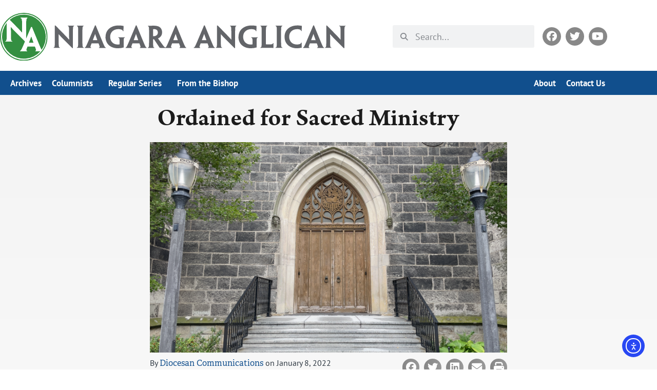

--- FILE ---
content_type: text/html; charset=UTF-8
request_url: https://niagaraanglican.news/ordained-for-sacred-ministry/
body_size: 23551
content:
<!doctype html>
<html lang="en-US">
<head>
	<meta charset="UTF-8">
	<meta name="viewport" content="width=device-width, initial-scale=1">
	<link rel="profile" href="https://gmpg.org/xfn/11">
	<meta name='robots' content='index, follow, max-image-preview:large, max-snippet:-1, max-video-preview:-1' />

	<!-- This site is optimized with the Yoast SEO plugin v26.7 - https://yoast.com/wordpress/plugins/seo/ -->
	<title>Ordained for Sacred Ministry - Niagara Anglican</title>
	<link rel="canonical" href="https://niagaraanglican.news/ordained-for-sacred-ministry/" />
	<meta property="og:locale" content="en_US" />
	<meta property="og:type" content="article" />
	<meta property="og:title" content="Ordained for Sacred Ministry - Niagara Anglican" />
	<meta property="og:description" content="On the Feast of the Reign of Christ, November 21, Bishop Susan Bell ordained Sandra Thomson and Mark McGill as deacons at Christ&#8217;s Church Cathedral in Hamilton. They are pictured here along with the rectors of the parishes where they are serving, the Reverend Sheila VanZandwyk of Church of the Transfiguration in St. Catharines, and [&hellip;]" />
	<meta property="og:url" content="https://niagaraanglican.news/ordained-for-sacred-ministry/" />
	<meta property="og:site_name" content="Niagara Anglican" />
	<meta property="article:publisher" content="https://www.facebook.com/rlandnews" />
	<meta property="article:published_time" content="2022-01-08T16:21:00+00:00" />
	<meta property="article:modified_time" content="2022-03-07T22:06:39+00:00" />
	<meta property="og:image" content="https://niagaraanglican.news/wp-content/uploads/2021/12/img_3223-1024x604.png" />
	<meta property="og:image:width" content="1024" />
	<meta property="og:image:height" content="604" />
	<meta property="og:image:type" content="image/png" />
	<meta name="author" content="Diocesan Communications" />
	<meta name="twitter:card" content="summary_large_image" />
	<script type="application/ld+json" class="yoast-schema-graph">{"@context":"https://schema.org","@graph":[{"@type":"Article","@id":"https://niagaraanglican.news/ordained-for-sacred-ministry/#article","isPartOf":{"@id":"https://niagaraanglican.news/ordained-for-sacred-ministry/"},"author":{"@id":"https://niagaraanglican.news/#/schema/person/ce5628575cdfc8d6866c616e5a555d12"},"headline":"Ordained for Sacred Ministry","datePublished":"2022-01-08T16:21:00+00:00","dateModified":"2022-03-07T22:06:39+00:00","mainEntityOfPage":{"@id":"https://niagaraanglican.news/ordained-for-sacred-ministry/"},"wordCount":72,"publisher":{"@id":"https://niagaraanglican.news/#organization"},"image":{"@id":"https://niagaraanglican.news/ordained-for-sacred-ministry/#primaryimage"},"thumbnailUrl":"https://niagaraanglican.news/wp-content/uploads/2021/12/img_3223.png","keywords":["Issue","January 2022","Ordination"],"articleSection":["News"],"inLanguage":"en-US"},{"@type":"WebPage","@id":"https://niagaraanglican.news/ordained-for-sacred-ministry/","url":"https://niagaraanglican.news/ordained-for-sacred-ministry/","name":"Ordained for Sacred Ministry - Niagara Anglican","isPartOf":{"@id":"https://niagaraanglican.news/#website"},"primaryImageOfPage":{"@id":"https://niagaraanglican.news/ordained-for-sacred-ministry/#primaryimage"},"image":{"@id":"https://niagaraanglican.news/ordained-for-sacred-ministry/#primaryimage"},"thumbnailUrl":"https://niagaraanglican.news/wp-content/uploads/2021/12/img_3223.png","datePublished":"2022-01-08T16:21:00+00:00","dateModified":"2022-03-07T22:06:39+00:00","breadcrumb":{"@id":"https://niagaraanglican.news/ordained-for-sacred-ministry/#breadcrumb"},"inLanguage":"en-US","potentialAction":[{"@type":"ReadAction","target":["https://niagaraanglican.news/ordained-for-sacred-ministry/"]}],"author":{"@id":"https://niagaraanglican.news/#/schema/person/ce5628575cdfc8d6866c616e5a555d12"}},{"@type":"ImageObject","inLanguage":"en-US","@id":"https://niagaraanglican.news/ordained-for-sacred-ministry/#primaryimage","url":"https://niagaraanglican.news/wp-content/uploads/2021/12/img_3223.png","contentUrl":"https://niagaraanglican.news/wp-content/uploads/2021/12/img_3223.png","width":1659,"height":978},{"@type":"BreadcrumbList","@id":"https://niagaraanglican.news/ordained-for-sacred-ministry/#breadcrumb","itemListElement":[{"@type":"ListItem","position":1,"name":"Home","item":"https://niagaraanglican.news/"},{"@type":"ListItem","position":2,"name":"Ordained for Sacred Ministry"}]},{"@type":"WebSite","@id":"https://niagaraanglican.news/#website","url":"https://niagaraanglican.news/","name":"Niagara Anglican","description":"News from the Diocese of Niagara in the Anglican Church of Canada","publisher":{"@id":"https://niagaraanglican.news/#organization"},"potentialAction":[{"@type":"SearchAction","target":{"@type":"EntryPoint","urlTemplate":"https://niagaraanglican.news/?s={search_term_string}"},"query-input":{"@type":"PropertyValueSpecification","valueRequired":true,"valueName":"search_term_string"}}],"inLanguage":"en-US"},{"@type":"Organization","@id":"https://niagaraanglican.news/#organization","name":"Niagara Anglican","url":"https://niagaraanglican.news/","logo":{"@type":"ImageObject","inLanguage":"en-US","@id":"https://niagaraanglican.news/#/schema/logo/image/","url":"https://niagaraanglican.news/wp-content/uploads/2022/03/NA-icon-2020-final.png","contentUrl":"https://niagaraanglican.news/wp-content/uploads/2022/03/NA-icon-2020-final.png","width":600,"height":600,"caption":"Niagara Anglican"},"image":{"@id":"https://niagaraanglican.news/#/schema/logo/image/"},"sameAs":["https://www.facebook.com/rlandnews"]},{"@type":"Person","@id":"https://niagaraanglican.news/#/schema/person/ce5628575cdfc8d6866c616e5a555d12","name":"The Niagara Anglican Newspaper","image":{"@type":"ImageObject","inLanguage":"en-US","@id":"https://niagaraanglican.news/#/schema/person/image/19bb09e7a294ed6a4fb070141b469211","url":"https://niagaraanglican.news/wp-content/uploads/2024/11/DaniLeitis-square.jpg","contentUrl":"https://niagaraanglican.news/wp-content/uploads/2024/11/DaniLeitis-square.jpg","caption":"The Niagara Anglican Newspaper"},"url":"https://niagaraanglican.news/author/niagaraanglicannewspaper/"}]}</script>
	<!-- / Yoast SEO plugin. -->


<link rel='dns-prefetch' href='//cdn.elementor.com' />
<link rel="alternate" type="application/rss+xml" title="Niagara Anglican &raquo; Feed" href="https://niagaraanglican.news/feed/" />
<link rel="alternate" type="application/rss+xml" title="Niagara Anglican &raquo; Comments Feed" href="https://niagaraanglican.news/comments/feed/" />
<link rel="alternate" title="oEmbed (JSON)" type="application/json+oembed" href="https://niagaraanglican.news/wp-json/oembed/1.0/embed?url=https%3A%2F%2Fniagaraanglican.news%2Fordained-for-sacred-ministry%2F" />
<link rel="alternate" title="oEmbed (XML)" type="text/xml+oembed" href="https://niagaraanglican.news/wp-json/oembed/1.0/embed?url=https%3A%2F%2Fniagaraanglican.news%2Fordained-for-sacred-ministry%2F&#038;format=xml" />
<link rel="stylesheet" type="text/css" href="https://use.typekit.net/xlt1rsu.css"><style id='wp-img-auto-sizes-contain-inline-css'>
img:is([sizes=auto i],[sizes^="auto," i]){contain-intrinsic-size:3000px 1500px}
/*# sourceURL=wp-img-auto-sizes-contain-inline-css */
</style>
<link rel='stylesheet' id='wp-block-library-css' href='https://niagaraanglican.news/wp-includes/css/dist/block-library/style.min.css?ver=6.9' media='all' />
<style id='safe-svg-svg-icon-style-inline-css'>
.safe-svg-cover{text-align:center}.safe-svg-cover .safe-svg-inside{display:inline-block;max-width:100%}.safe-svg-cover svg{fill:currentColor;height:100%;max-height:100%;max-width:100%;width:100%}

/*# sourceURL=https://niagaraanglican.news/wp-content/plugins/safe-svg/dist/safe-svg-block-frontend.css */
</style>
<style id='global-styles-inline-css'>
:root{--wp--preset--aspect-ratio--square: 1;--wp--preset--aspect-ratio--4-3: 4/3;--wp--preset--aspect-ratio--3-4: 3/4;--wp--preset--aspect-ratio--3-2: 3/2;--wp--preset--aspect-ratio--2-3: 2/3;--wp--preset--aspect-ratio--16-9: 16/9;--wp--preset--aspect-ratio--9-16: 9/16;--wp--preset--color--black: #000000;--wp--preset--color--cyan-bluish-gray: #abb8c3;--wp--preset--color--white: #ffffff;--wp--preset--color--pale-pink: #f78da7;--wp--preset--color--vivid-red: #cf2e2e;--wp--preset--color--luminous-vivid-orange: #ff6900;--wp--preset--color--luminous-vivid-amber: #fcb900;--wp--preset--color--light-green-cyan: #7bdcb5;--wp--preset--color--vivid-green-cyan: #00d084;--wp--preset--color--pale-cyan-blue: #8ed1fc;--wp--preset--color--vivid-cyan-blue: #0693e3;--wp--preset--color--vivid-purple: #9b51e0;--wp--preset--gradient--vivid-cyan-blue-to-vivid-purple: linear-gradient(135deg,rgb(6,147,227) 0%,rgb(155,81,224) 100%);--wp--preset--gradient--light-green-cyan-to-vivid-green-cyan: linear-gradient(135deg,rgb(122,220,180) 0%,rgb(0,208,130) 100%);--wp--preset--gradient--luminous-vivid-amber-to-luminous-vivid-orange: linear-gradient(135deg,rgb(252,185,0) 0%,rgb(255,105,0) 100%);--wp--preset--gradient--luminous-vivid-orange-to-vivid-red: linear-gradient(135deg,rgb(255,105,0) 0%,rgb(207,46,46) 100%);--wp--preset--gradient--very-light-gray-to-cyan-bluish-gray: linear-gradient(135deg,rgb(238,238,238) 0%,rgb(169,184,195) 100%);--wp--preset--gradient--cool-to-warm-spectrum: linear-gradient(135deg,rgb(74,234,220) 0%,rgb(151,120,209) 20%,rgb(207,42,186) 40%,rgb(238,44,130) 60%,rgb(251,105,98) 80%,rgb(254,248,76) 100%);--wp--preset--gradient--blush-light-purple: linear-gradient(135deg,rgb(255,206,236) 0%,rgb(152,150,240) 100%);--wp--preset--gradient--blush-bordeaux: linear-gradient(135deg,rgb(254,205,165) 0%,rgb(254,45,45) 50%,rgb(107,0,62) 100%);--wp--preset--gradient--luminous-dusk: linear-gradient(135deg,rgb(255,203,112) 0%,rgb(199,81,192) 50%,rgb(65,88,208) 100%);--wp--preset--gradient--pale-ocean: linear-gradient(135deg,rgb(255,245,203) 0%,rgb(182,227,212) 50%,rgb(51,167,181) 100%);--wp--preset--gradient--electric-grass: linear-gradient(135deg,rgb(202,248,128) 0%,rgb(113,206,126) 100%);--wp--preset--gradient--midnight: linear-gradient(135deg,rgb(2,3,129) 0%,rgb(40,116,252) 100%);--wp--preset--font-size--small: 13px;--wp--preset--font-size--medium: 20px;--wp--preset--font-size--large: 36px;--wp--preset--font-size--x-large: 42px;--wp--preset--spacing--20: 0.44rem;--wp--preset--spacing--30: 0.67rem;--wp--preset--spacing--40: 1rem;--wp--preset--spacing--50: 1.5rem;--wp--preset--spacing--60: 2.25rem;--wp--preset--spacing--70: 3.38rem;--wp--preset--spacing--80: 5.06rem;--wp--preset--shadow--natural: 6px 6px 9px rgba(0, 0, 0, 0.2);--wp--preset--shadow--deep: 12px 12px 50px rgba(0, 0, 0, 0.4);--wp--preset--shadow--sharp: 6px 6px 0px rgba(0, 0, 0, 0.2);--wp--preset--shadow--outlined: 6px 6px 0px -3px rgb(255, 255, 255), 6px 6px rgb(0, 0, 0);--wp--preset--shadow--crisp: 6px 6px 0px rgb(0, 0, 0);}:root { --wp--style--global--content-size: 800px;--wp--style--global--wide-size: 1200px; }:where(body) { margin: 0; }.wp-site-blocks > .alignleft { float: left; margin-right: 2em; }.wp-site-blocks > .alignright { float: right; margin-left: 2em; }.wp-site-blocks > .aligncenter { justify-content: center; margin-left: auto; margin-right: auto; }:where(.wp-site-blocks) > * { margin-block-start: 24px; margin-block-end: 0; }:where(.wp-site-blocks) > :first-child { margin-block-start: 0; }:where(.wp-site-blocks) > :last-child { margin-block-end: 0; }:root { --wp--style--block-gap: 24px; }:root :where(.is-layout-flow) > :first-child{margin-block-start: 0;}:root :where(.is-layout-flow) > :last-child{margin-block-end: 0;}:root :where(.is-layout-flow) > *{margin-block-start: 24px;margin-block-end: 0;}:root :where(.is-layout-constrained) > :first-child{margin-block-start: 0;}:root :where(.is-layout-constrained) > :last-child{margin-block-end: 0;}:root :where(.is-layout-constrained) > *{margin-block-start: 24px;margin-block-end: 0;}:root :where(.is-layout-flex){gap: 24px;}:root :where(.is-layout-grid){gap: 24px;}.is-layout-flow > .alignleft{float: left;margin-inline-start: 0;margin-inline-end: 2em;}.is-layout-flow > .alignright{float: right;margin-inline-start: 2em;margin-inline-end: 0;}.is-layout-flow > .aligncenter{margin-left: auto !important;margin-right: auto !important;}.is-layout-constrained > .alignleft{float: left;margin-inline-start: 0;margin-inline-end: 2em;}.is-layout-constrained > .alignright{float: right;margin-inline-start: 2em;margin-inline-end: 0;}.is-layout-constrained > .aligncenter{margin-left: auto !important;margin-right: auto !important;}.is-layout-constrained > :where(:not(.alignleft):not(.alignright):not(.alignfull)){max-width: var(--wp--style--global--content-size);margin-left: auto !important;margin-right: auto !important;}.is-layout-constrained > .alignwide{max-width: var(--wp--style--global--wide-size);}body .is-layout-flex{display: flex;}.is-layout-flex{flex-wrap: wrap;align-items: center;}.is-layout-flex > :is(*, div){margin: 0;}body .is-layout-grid{display: grid;}.is-layout-grid > :is(*, div){margin: 0;}body{padding-top: 0px;padding-right: 0px;padding-bottom: 0px;padding-left: 0px;}a:where(:not(.wp-element-button)){text-decoration: underline;}:root :where(.wp-element-button, .wp-block-button__link){background-color: #32373c;border-width: 0;color: #fff;font-family: inherit;font-size: inherit;font-style: inherit;font-weight: inherit;letter-spacing: inherit;line-height: inherit;padding-top: calc(0.667em + 2px);padding-right: calc(1.333em + 2px);padding-bottom: calc(0.667em + 2px);padding-left: calc(1.333em + 2px);text-decoration: none;text-transform: inherit;}.has-black-color{color: var(--wp--preset--color--black) !important;}.has-cyan-bluish-gray-color{color: var(--wp--preset--color--cyan-bluish-gray) !important;}.has-white-color{color: var(--wp--preset--color--white) !important;}.has-pale-pink-color{color: var(--wp--preset--color--pale-pink) !important;}.has-vivid-red-color{color: var(--wp--preset--color--vivid-red) !important;}.has-luminous-vivid-orange-color{color: var(--wp--preset--color--luminous-vivid-orange) !important;}.has-luminous-vivid-amber-color{color: var(--wp--preset--color--luminous-vivid-amber) !important;}.has-light-green-cyan-color{color: var(--wp--preset--color--light-green-cyan) !important;}.has-vivid-green-cyan-color{color: var(--wp--preset--color--vivid-green-cyan) !important;}.has-pale-cyan-blue-color{color: var(--wp--preset--color--pale-cyan-blue) !important;}.has-vivid-cyan-blue-color{color: var(--wp--preset--color--vivid-cyan-blue) !important;}.has-vivid-purple-color{color: var(--wp--preset--color--vivid-purple) !important;}.has-black-background-color{background-color: var(--wp--preset--color--black) !important;}.has-cyan-bluish-gray-background-color{background-color: var(--wp--preset--color--cyan-bluish-gray) !important;}.has-white-background-color{background-color: var(--wp--preset--color--white) !important;}.has-pale-pink-background-color{background-color: var(--wp--preset--color--pale-pink) !important;}.has-vivid-red-background-color{background-color: var(--wp--preset--color--vivid-red) !important;}.has-luminous-vivid-orange-background-color{background-color: var(--wp--preset--color--luminous-vivid-orange) !important;}.has-luminous-vivid-amber-background-color{background-color: var(--wp--preset--color--luminous-vivid-amber) !important;}.has-light-green-cyan-background-color{background-color: var(--wp--preset--color--light-green-cyan) !important;}.has-vivid-green-cyan-background-color{background-color: var(--wp--preset--color--vivid-green-cyan) !important;}.has-pale-cyan-blue-background-color{background-color: var(--wp--preset--color--pale-cyan-blue) !important;}.has-vivid-cyan-blue-background-color{background-color: var(--wp--preset--color--vivid-cyan-blue) !important;}.has-vivid-purple-background-color{background-color: var(--wp--preset--color--vivid-purple) !important;}.has-black-border-color{border-color: var(--wp--preset--color--black) !important;}.has-cyan-bluish-gray-border-color{border-color: var(--wp--preset--color--cyan-bluish-gray) !important;}.has-white-border-color{border-color: var(--wp--preset--color--white) !important;}.has-pale-pink-border-color{border-color: var(--wp--preset--color--pale-pink) !important;}.has-vivid-red-border-color{border-color: var(--wp--preset--color--vivid-red) !important;}.has-luminous-vivid-orange-border-color{border-color: var(--wp--preset--color--luminous-vivid-orange) !important;}.has-luminous-vivid-amber-border-color{border-color: var(--wp--preset--color--luminous-vivid-amber) !important;}.has-light-green-cyan-border-color{border-color: var(--wp--preset--color--light-green-cyan) !important;}.has-vivid-green-cyan-border-color{border-color: var(--wp--preset--color--vivid-green-cyan) !important;}.has-pale-cyan-blue-border-color{border-color: var(--wp--preset--color--pale-cyan-blue) !important;}.has-vivid-cyan-blue-border-color{border-color: var(--wp--preset--color--vivid-cyan-blue) !important;}.has-vivid-purple-border-color{border-color: var(--wp--preset--color--vivid-purple) !important;}.has-vivid-cyan-blue-to-vivid-purple-gradient-background{background: var(--wp--preset--gradient--vivid-cyan-blue-to-vivid-purple) !important;}.has-light-green-cyan-to-vivid-green-cyan-gradient-background{background: var(--wp--preset--gradient--light-green-cyan-to-vivid-green-cyan) !important;}.has-luminous-vivid-amber-to-luminous-vivid-orange-gradient-background{background: var(--wp--preset--gradient--luminous-vivid-amber-to-luminous-vivid-orange) !important;}.has-luminous-vivid-orange-to-vivid-red-gradient-background{background: var(--wp--preset--gradient--luminous-vivid-orange-to-vivid-red) !important;}.has-very-light-gray-to-cyan-bluish-gray-gradient-background{background: var(--wp--preset--gradient--very-light-gray-to-cyan-bluish-gray) !important;}.has-cool-to-warm-spectrum-gradient-background{background: var(--wp--preset--gradient--cool-to-warm-spectrum) !important;}.has-blush-light-purple-gradient-background{background: var(--wp--preset--gradient--blush-light-purple) !important;}.has-blush-bordeaux-gradient-background{background: var(--wp--preset--gradient--blush-bordeaux) !important;}.has-luminous-dusk-gradient-background{background: var(--wp--preset--gradient--luminous-dusk) !important;}.has-pale-ocean-gradient-background{background: var(--wp--preset--gradient--pale-ocean) !important;}.has-electric-grass-gradient-background{background: var(--wp--preset--gradient--electric-grass) !important;}.has-midnight-gradient-background{background: var(--wp--preset--gradient--midnight) !important;}.has-small-font-size{font-size: var(--wp--preset--font-size--small) !important;}.has-medium-font-size{font-size: var(--wp--preset--font-size--medium) !important;}.has-large-font-size{font-size: var(--wp--preset--font-size--large) !important;}.has-x-large-font-size{font-size: var(--wp--preset--font-size--x-large) !important;}
:root :where(.wp-block-pullquote){font-size: 1.5em;line-height: 1.6;}
/*# sourceURL=global-styles-inline-css */
</style>
<link rel='stylesheet' id='ea11y-widget-fonts-css' href='https://niagaraanglican.news/wp-content/plugins/pojo-accessibility/assets/build/fonts.css?ver=3.9.1' media='all' />
<link rel='stylesheet' id='ea11y-skip-link-css' href='https://niagaraanglican.news/wp-content/plugins/pojo-accessibility/assets/build/skip-link.css?ver=3.9.1' media='all' />
<link rel='stylesheet' id='hello-elementor-css' href='https://niagaraanglican.news/wp-content/themes/hello-elementor/assets/css/reset.css?ver=3.4.5' media='all' />
<link rel='stylesheet' id='hello-elementor-theme-style-css' href='https://niagaraanglican.news/wp-content/themes/hello-elementor/assets/css/theme.css?ver=3.4.5' media='all' />
<link rel='stylesheet' id='hello-elementor-header-footer-css' href='https://niagaraanglican.news/wp-content/themes/hello-elementor/assets/css/header-footer.css?ver=3.4.5' media='all' />
<link rel='stylesheet' id='elementor-frontend-css' href='https://niagaraanglican.news/wp-content/uploads/elementor/css/custom-frontend.min.css?ver=1767992679' media='all' />
<style id='elementor-frontend-inline-css'>
.elementor-kit-167945{--e-global-color-primary:#1B1B1B;--e-global-color-secondary:#2E3842;--e-global-color-text:#2E3842;--e-global-color-accent:#114F8D;--e-global-color-7d14096:#1F75C2;--e-global-color-bb862b8:#FFFFFF;--e-global-typography-primary-font-family:"arno-pro-caption";--e-global-typography-primary-font-weight:600;--e-global-typography-secondary-font-family:"pt-sans-narrow";--e-global-typography-secondary-font-weight:600;--e-global-typography-text-font-family:"adelle";--e-global-typography-text-font-weight:300;--e-global-typography-accent-font-family:"adelle";--e-global-typography-accent-font-weight:300;color:var( --e-global-color-secondary );font-family:"adelle", Sans-serif;}.elementor-kit-167945 button,.elementor-kit-167945 input[type="button"],.elementor-kit-167945 input[type="submit"],.elementor-kit-167945 .elementor-button{background-color:var( --e-global-color-accent );font-family:"pt-sans", Sans-serif;color:var( --e-global-color-bb862b8 );}.elementor-kit-167945 button:hover,.elementor-kit-167945 button:focus,.elementor-kit-167945 input[type="button"]:hover,.elementor-kit-167945 input[type="button"]:focus,.elementor-kit-167945 input[type="submit"]:hover,.elementor-kit-167945 input[type="submit"]:focus,.elementor-kit-167945 .elementor-button:hover,.elementor-kit-167945 .elementor-button:focus{background-color:var( --e-global-color-7d14096 );color:var( --e-global-color-bb862b8 );}.elementor-kit-167945 e-page-transition{background-color:#FFBC7D;}.elementor-kit-167945 a{color:var( --e-global-color-accent );}.elementor-kit-167945 a:hover{color:var( --e-global-color-secondary );text-decoration:underline;}.elementor-kit-167945 h1{color:#3C3C3C;font-family:"arno-pro-caption", Sans-serif;font-size:60px;font-weight:600;line-height:1.4em;}.elementor-kit-167945 h2{font-family:"arno-pro-caption", Sans-serif;line-height:1.3em;}.elementor-kit-167945 h3{font-family:"pt-sans-narrow", Sans-serif;font-size:32px;}.elementor-kit-167945 h4{font-family:"pt-sans-narrow", Sans-serif;}.elementor-kit-167945 h5{font-family:"pt-sans-narrow", Sans-serif;}.elementor-kit-167945 h6{font-family:"pt-sans-narrow", Sans-serif;}.elementor-section.elementor-section-boxed > .elementor-container{max-width:1200px;}.e-con{--container-max-width:1200px;}.elementor-widget:not(:last-child){margin-block-end:20px;}.elementor-element{--widgets-spacing:20px 20px;--widgets-spacing-row:20px;--widgets-spacing-column:20px;}{}h1.entry-title{display:var(--page-title-display);}@media(max-width:960px){.elementor-kit-167945{--e-global-typography-primary-font-size:20px;}.elementor-section.elementor-section-boxed > .elementor-container{max-width:1024px;}.e-con{--container-max-width:1024px;}}@media(max-width:767px){.elementor-kit-167945{--e-global-typography-primary-font-size:19px;}.elementor-section.elementor-section-boxed > .elementor-container{max-width:767px;}.e-con{--container-max-width:767px;}}
.elementor-167946 .elementor-element.elementor-element-73f71699{margin-top:10px;margin-bottom:10px;}.elementor-bc-flex-widget .elementor-167946 .elementor-element.elementor-element-3b6b6c00.elementor-column .elementor-widget-wrap{align-items:center;}.elementor-167946 .elementor-element.elementor-element-3b6b6c00.elementor-column.elementor-element[data-element_type="column"] > .elementor-widget-wrap.elementor-element-populated{align-content:center;align-items:center;}.elementor-167946 .elementor-element.elementor-element-3b6b6c00 > .elementor-element-populated{padding:15px 0px 15px 0px;}.elementor-167946 .elementor-element.elementor-element-7aa41038{text-align:start;}.elementor-167946 .elementor-element.elementor-element-7aa41038 img{width:100%;}.elementor-bc-flex-widget .elementor-167946 .elementor-element.elementor-element-66a6edb6.elementor-column .elementor-widget-wrap{align-items:center;}.elementor-167946 .elementor-element.elementor-element-66a6edb6.elementor-column.elementor-element[data-element_type="column"] > .elementor-widget-wrap.elementor-element-populated{align-content:center;align-items:center;}.elementor-167946 .elementor-element.elementor-element-66a6edb6 > .elementor-widget-wrap > .elementor-widget:not(.elementor-widget__width-auto):not(.elementor-widget__width-initial):not(:last-child):not(.elementor-absolute){margin-block-end:0px;}.elementor-167946 .elementor-element.elementor-element-6f99abb0 > .elementor-widget-container{margin:0px 0px 0px 0px;}.elementor-167946 .elementor-element.elementor-element-6f99abb0 .elementor-search-form__container{min-height:44px;}.elementor-167946 .elementor-element.elementor-element-6f99abb0 .elementor-search-form__submit{min-width:44px;}body:not(.rtl) .elementor-167946 .elementor-element.elementor-element-6f99abb0 .elementor-search-form__icon{padding-left:calc(44px / 3);}body.rtl .elementor-167946 .elementor-element.elementor-element-6f99abb0 .elementor-search-form__icon{padding-right:calc(44px / 3);}.elementor-167946 .elementor-element.elementor-element-6f99abb0 .elementor-search-form__input, .elementor-167946 .elementor-element.elementor-element-6f99abb0.elementor-search-form--button-type-text .elementor-search-form__submit{padding-left:calc(44px / 3);padding-right:calc(44px / 3);}.elementor-167946 .elementor-element.elementor-element-6f99abb0 input[type="search"].elementor-search-form__input{font-family:"pt-sans", Sans-serif;font-size:18px;font-weight:400;}.elementor-167946 .elementor-element.elementor-element-6f99abb0:not(.elementor-search-form--skin-full_screen) .elementor-search-form__container{border-radius:3px;}.elementor-167946 .elementor-element.elementor-element-6f99abb0.elementor-search-form--skin-full_screen input[type="search"].elementor-search-form__input{border-radius:3px;}.elementor-bc-flex-widget .elementor-167946 .elementor-element.elementor-element-2cc8ffd7.elementor-column .elementor-widget-wrap{align-items:center;}.elementor-167946 .elementor-element.elementor-element-2cc8ffd7.elementor-column.elementor-element[data-element_type="column"] > .elementor-widget-wrap.elementor-element-populated{align-content:center;align-items:center;}.elementor-167946 .elementor-element.elementor-element-2cc8ffd7.elementor-column > .elementor-widget-wrap{justify-content:flex-end;}.elementor-167946 .elementor-element.elementor-element-219a0a1c .elementor-repeater-item-299187b.elementor-social-icon{background-color:#888888;}.elementor-167946 .elementor-element.elementor-element-219a0a1c .elementor-repeater-item-584be30.elementor-social-icon{background-color:#888888;}.elementor-167946 .elementor-element.elementor-element-219a0a1c .elementor-repeater-item-2c8820e.elementor-social-icon{background-color:#888888;}.elementor-167946 .elementor-element.elementor-element-219a0a1c{--grid-template-columns:repeat(3, auto);--icon-size:20px;--grid-column-gap:15px;--grid-row-gap:0px;}.elementor-167946 .elementor-element.elementor-element-219a0a1c .elementor-widget-container{text-align:right;}.elementor-167946 .elementor-element.elementor-element-219a0a1c > .elementor-widget-container{margin:0px 05px 0px 0px;}.elementor-167946 .elementor-element.elementor-element-219a0a1c .elementor-social-icon{--icon-padding:0.4em;}.elementor-167946 .elementor-element.elementor-element-34afb0b > .elementor-container > .elementor-column > .elementor-widget-wrap{align-content:center;align-items:center;}.elementor-167946 .elementor-element.elementor-element-34afb0b{overflow:hidden;}.elementor-167946 .elementor-element.elementor-element-66a0fb67 > .elementor-widget-container{margin:-5px 0px -5px 0px;}.elementor-167946 .elementor-element.elementor-element-66a0fb67 .elementor-menu-toggle{margin:0 auto;}.elementor-167946 .elementor-element.elementor-element-66a0fb67 .elementor-nav-menu .elementor-item{font-family:"ff-good-headline-web-pro", Sans-serif;font-weight:600;}.elementor-167946 .elementor-element.elementor-element-66a0fb67 .elementor-nav-menu--main .elementor-item{color:#555555;fill:#555555;padding-left:10px;padding-right:10px;}.elementor-167946 .elementor-element.elementor-element-66a0fb67 .elementor-nav-menu--main .elementor-item:hover,
					.elementor-167946 .elementor-element.elementor-element-66a0fb67 .elementor-nav-menu--main .elementor-item.elementor-item-active,
					.elementor-167946 .elementor-element.elementor-element-66a0fb67 .elementor-nav-menu--main .elementor-item.highlighted,
					.elementor-167946 .elementor-element.elementor-element-66a0fb67 .elementor-nav-menu--main .elementor-item:focus{color:#FFFFFF;fill:#FFFFFF;}.elementor-167946 .elementor-element.elementor-element-66a0fb67 .e--pointer-framed .elementor-item:before{border-width:2px;}.elementor-167946 .elementor-element.elementor-element-66a0fb67 .e--pointer-framed.e--animation-draw .elementor-item:before{border-width:0 0 2px 2px;}.elementor-167946 .elementor-element.elementor-element-66a0fb67 .e--pointer-framed.e--animation-draw .elementor-item:after{border-width:2px 2px 0 0;}.elementor-167946 .elementor-element.elementor-element-66a0fb67 .e--pointer-framed.e--animation-corners .elementor-item:before{border-width:2px 0 0 2px;}.elementor-167946 .elementor-element.elementor-element-66a0fb67 .e--pointer-framed.e--animation-corners .elementor-item:after{border-width:0 2px 2px 0;}.elementor-167946 .elementor-element.elementor-element-66a0fb67 .e--pointer-underline .elementor-item:after,
					 .elementor-167946 .elementor-element.elementor-element-66a0fb67 .e--pointer-overline .elementor-item:before,
					 .elementor-167946 .elementor-element.elementor-element-66a0fb67 .e--pointer-double-line .elementor-item:before,
					 .elementor-167946 .elementor-element.elementor-element-66a0fb67 .e--pointer-double-line .elementor-item:after{height:2px;}.elementor-167946 .elementor-element.elementor-element-66a0fb67 div.elementor-menu-toggle{color:#555555;}.elementor-167946 .elementor-element.elementor-element-66a0fb67 div.elementor-menu-toggle svg{fill:#555555;}.elementor-167946 .elementor-element.elementor-element-2f6747ec:not(.elementor-motion-effects-element-type-background), .elementor-167946 .elementor-element.elementor-element-2f6747ec > .elementor-motion-effects-container > .elementor-motion-effects-layer{background-color:var( --e-global-color-accent );}.elementor-167946 .elementor-element.elementor-element-2f6747ec{transition:background 0.3s, border 0.3s, border-radius 0.3s, box-shadow 0.3s;margin-top:-5px;margin-bottom:-5px;padding:0px 0px 0px 0px;}.elementor-167946 .elementor-element.elementor-element-2f6747ec > .elementor-background-overlay{transition:background 0.3s, border-radius 0.3s, opacity 0.3s;}.elementor-167946 .elementor-element.elementor-element-10b091a5 > .elementor-widget-container{margin:-9px 0px -5px 0px;}.elementor-167946 .elementor-element.elementor-element-10b091a5 .elementor-nav-menu .elementor-item{font-family:"pt-sans", Sans-serif;font-size:17px;font-weight:600;}.elementor-167946 .elementor-element.elementor-element-10b091a5 .elementor-nav-menu--main .elementor-item{color:#FFFFFF;fill:#FFFFFF;padding-left:10px;padding-right:10px;}.elementor-167946 .elementor-element.elementor-element-10b091a5 .elementor-nav-menu--dropdown a:hover,
					.elementor-167946 .elementor-element.elementor-element-10b091a5 .elementor-nav-menu--dropdown a:focus,
					.elementor-167946 .elementor-element.elementor-element-10b091a5 .elementor-nav-menu--dropdown a.elementor-item-active,
					.elementor-167946 .elementor-element.elementor-element-10b091a5 .elementor-nav-menu--dropdown a.highlighted,
					.elementor-167946 .elementor-element.elementor-element-10b091a5 .elementor-menu-toggle:hover,
					.elementor-167946 .elementor-element.elementor-element-10b091a5 .elementor-menu-toggle:focus{color:#FFFFFF;}.elementor-167946 .elementor-element.elementor-element-10b091a5 .elementor-nav-menu--dropdown .elementor-item, .elementor-167946 .elementor-element.elementor-element-10b091a5 .elementor-nav-menu--dropdown  .elementor-sub-item{font-family:"pt-sans", Sans-serif;font-weight:400;text-decoration:none;}.elementor-167946 .elementor-element.elementor-element-519348d4 > .elementor-widget-container{margin:-9px 0px -5px 0px;}.elementor-167946 .elementor-element.elementor-element-519348d4 .elementor-nav-menu .elementor-item{font-family:"pt-sans", Sans-serif;font-size:17px;font-weight:600;}.elementor-167946 .elementor-element.elementor-element-519348d4 .elementor-nav-menu--main .elementor-item{color:#FFFFFF;fill:#FFFFFF;padding-left:10px;padding-right:10px;}.elementor-167946 .elementor-element.elementor-element-519348d4 .elementor-nav-menu--main .elementor-item:hover,
					.elementor-167946 .elementor-element.elementor-element-519348d4 .elementor-nav-menu--main .elementor-item.elementor-item-active,
					.elementor-167946 .elementor-element.elementor-element-519348d4 .elementor-nav-menu--main .elementor-item.highlighted,
					.elementor-167946 .elementor-element.elementor-element-519348d4 .elementor-nav-menu--main .elementor-item:focus{color:#FFFFFF;fill:#FFFFFF;}.elementor-theme-builder-content-area{height:400px;}.elementor-location-header:before, .elementor-location-footer:before{content:"";display:table;clear:both;}@media(min-width:768px){.elementor-167946 .elementor-element.elementor-element-3b6b6c00{width:62.918%;}.elementor-167946 .elementor-element.elementor-element-66a6edb6{width:24.625%;}.elementor-167946 .elementor-element.elementor-element-2cc8ffd7{width:12%;}.elementor-167946 .elementor-element.elementor-element-2304c243{width:43.815%;}.elementor-167946 .elementor-element.elementor-element-205e06b5{width:56.139%;}}@media(max-width:767px){.elementor-167946 .elementor-element.elementor-element-73f71699{margin-top:0px;margin-bottom:0px;padding:0px 0px 0px 0px;}.elementor-167946 .elementor-element.elementor-element-3b6b6c00 > .elementor-element-populated{margin:10px 10px 10px 10px;--e-column-margin-right:10px;--e-column-margin-left:10px;}.elementor-167946 .elementor-element.elementor-element-7aa41038 > .elementor-widget-container{margin:0px 0px -10px 0px;}.elementor-167946 .elementor-element.elementor-element-6f99abb0 > .elementor-widget-container{margin:-5px 0px -20px 0px;}.elementor-167946 .elementor-element.elementor-element-219a0a1c .elementor-widget-container{text-align:center;}.elementor-167946 .elementor-element.elementor-element-219a0a1c > .elementor-widget-container{margin:0px 0px 20px 0px;}.elementor-167946 .elementor-element.elementor-element-312f2bc7{margin-top:-30px;margin-bottom:0px;}.elementor-167946 .elementor-element.elementor-element-66a0fb67 > .elementor-widget-container{margin:-12px 0px 5px 0px;}.elementor-167946 .elementor-element.elementor-element-66a0fb67 .elementor-nav-menu .elementor-item{font-size:30px;line-height:1.1em;}.elementor-167946 .elementor-element.elementor-element-66a0fb67{--nav-menu-icon-size:32px;}.elementor-167946 .elementor-element.elementor-element-66a0fb67 .elementor-menu-toggle{border-width:0px;}}/* Start custom CSS for nav-menu, class: .elementor-element-10b091a5 */.fa-caret-down a {display: none;}/* End custom CSS */
.elementor-168107 .elementor-element.elementor-element-44c0dec4:not(.elementor-motion-effects-element-type-background), .elementor-168107 .elementor-element.elementor-element-44c0dec4 > .elementor-motion-effects-container > .elementor-motion-effects-layer{background-color:#DDDDDD;}.elementor-168107 .elementor-element.elementor-element-44c0dec4{border-style:solid;border-width:1px 0px 0px 0px;border-color:var( --e-global-color-accent );transition:background 0.3s, border 0.3s, border-radius 0.3s, box-shadow 0.3s;padding:024px 0px 016px 0px;}.elementor-168107 .elementor-element.elementor-element-44c0dec4, .elementor-168107 .elementor-element.elementor-element-44c0dec4 > .elementor-background-overlay{border-radius:0px 0px 0px 0px;}.elementor-168107 .elementor-element.elementor-element-44c0dec4 > .elementor-background-overlay{transition:background 0.3s, border-radius 0.3s, opacity 0.3s;}.elementor-bc-flex-widget .elementor-168107 .elementor-element.elementor-element-35bcaa02.elementor-column .elementor-widget-wrap{align-items:center;}.elementor-168107 .elementor-element.elementor-element-35bcaa02.elementor-column.elementor-element[data-element_type="column"] > .elementor-widget-wrap.elementor-element-populated{align-content:center;align-items:center;}.elementor-168107 .elementor-element.elementor-element-35bcaa02 > .elementor-widget-wrap > .elementor-widget:not(.elementor-widget__width-auto):not(.elementor-widget__width-initial):not(:last-child):not(.elementor-absolute){margin-block-end:0px;}.elementor-168107 .elementor-element.elementor-element-cfb36a8 > .elementor-widget-container{margin:15px 0px 0px 0px;}.elementor-168107 .elementor-element.elementor-element-cfb36a8 .elementor-search-form__container{min-height:44px;}.elementor-168107 .elementor-element.elementor-element-cfb36a8 .elementor-search-form__submit{min-width:44px;}body:not(.rtl) .elementor-168107 .elementor-element.elementor-element-cfb36a8 .elementor-search-form__icon{padding-left:calc(44px / 3);}body.rtl .elementor-168107 .elementor-element.elementor-element-cfb36a8 .elementor-search-form__icon{padding-right:calc(44px / 3);}.elementor-168107 .elementor-element.elementor-element-cfb36a8 .elementor-search-form__input, .elementor-168107 .elementor-element.elementor-element-cfb36a8.elementor-search-form--button-type-text .elementor-search-form__submit{padding-left:calc(44px / 3);padding-right:calc(44px / 3);}.elementor-168107 .elementor-element.elementor-element-cfb36a8 input[type="search"].elementor-search-form__input{font-family:"Inter", Sans-serif;font-size:18px;font-weight:400;}.elementor-168107 .elementor-element.elementor-element-cfb36a8:not(.elementor-search-form--skin-full_screen) .elementor-search-form__container{border-radius:3px;}.elementor-168107 .elementor-element.elementor-element-cfb36a8.elementor-search-form--skin-full_screen input[type="search"].elementor-search-form__input{border-radius:3px;}.elementor-168107 .elementor-element.elementor-element-627cd7e2{margin-top:0px;margin-bottom:0px;padding:0px 0px 0px 0px;}.elementor-168107 .elementor-element.elementor-element-2e579050 > .elementor-element-populated{margin:0px 0px 0px 0px;--e-column-margin-right:0px;--e-column-margin-left:0px;padding:0px 20px 0px 0px;}.elementor-168107 .elementor-element.elementor-element-ea49ac6 > .elementor-widget-container{margin:20px 0px 0px 0px;}.elementor-168107 .elementor-element.elementor-element-6fbefa26.elementor-column > .elementor-widget-wrap{justify-content:flex-end;}.elementor-168107 .elementor-element.elementor-element-6fbefa26 > .elementor-element-populated{margin:0px 0px 0px 0px;--e-column-margin-right:0px;--e-column-margin-left:0px;padding:0px 0px 0px 0px;}.elementor-168107 .elementor-element.elementor-element-7b53794e > .elementor-widget-container{margin:20px 0px 0px 20px;}.elementor-168107 .elementor-element.elementor-element-7b53794e{font-size:15px;font-weight:400;}.elementor-168107 .elementor-element.elementor-element-28756ef8:not(.elementor-motion-effects-element-type-background), .elementor-168107 .elementor-element.elementor-element-28756ef8 > .elementor-motion-effects-container > .elementor-motion-effects-layer{background-color:#3C3C3C;}.elementor-168107 .elementor-element.elementor-element-28756ef8{transition:background 0.3s, border 0.3s, border-radius 0.3s, box-shadow 0.3s;padding:34px 0px 34px 0px;}.elementor-168107 .elementor-element.elementor-element-28756ef8 > .elementor-background-overlay{transition:background 0.3s, border-radius 0.3s, opacity 0.3s;}.elementor-bc-flex-widget .elementor-168107 .elementor-element.elementor-element-8107c48.elementor-column .elementor-widget-wrap{align-items:flex-start;}.elementor-168107 .elementor-element.elementor-element-8107c48.elementor-column.elementor-element[data-element_type="column"] > .elementor-widget-wrap.elementor-element-populated{align-content:flex-start;align-items:flex-start;}.elementor-168107 .elementor-element.elementor-element-8107c48.elementor-column > .elementor-widget-wrap{justify-content:flex-start;}.elementor-168107 .elementor-element.elementor-element-8107c48 > .elementor-widget-wrap > .elementor-widget:not(.elementor-widget__width-auto):not(.elementor-widget__width-initial):not(:last-child):not(.elementor-absolute){margin-block-end:0px;}.elementor-168107 .elementor-element.elementor-element-8107c48 > .elementor-element-populated{margin:0px 0px 0px 0px;--e-column-margin-right:0px;--e-column-margin-left:0px;padding:0px 0px 0px 0px;}.elementor-168107 .elementor-element.elementor-element-722b0818 > .elementor-element-populated{padding:0px 0px 015px 0px;}.elementor-168107 .elementor-element.elementor-element-41beecf6{text-align:start;}.elementor-168107 .elementor-element.elementor-element-1602eb10{margin-top:0px;margin-bottom:0px;padding:0px 0px 0px 0px;}.elementor-168107 .elementor-element.elementor-element-283860d6 > .elementor-widget-wrap > .elementor-widget:not(.elementor-widget__width-auto):not(.elementor-widget__width-initial):not(:last-child):not(.elementor-absolute){margin-block-end:0px;}.elementor-168107 .elementor-element.elementor-element-283860d6 > .elementor-element-populated{padding:0px 0px 0px 0px;}.elementor-168107 .elementor-element.elementor-element-4b0ac80d{font-family:"Inter", Sans-serif;font-size:12px;font-weight:400;color:#DBDBDB;}.elementor-168107 .elementor-element.elementor-element-2ecc9cb1.elementor-column > .elementor-widget-wrap{justify-content:flex-end;}.elementor-168107 .elementor-element.elementor-element-2ecc9cb1 > .elementor-element-populated{padding:0px 0px 0px 0px;}.elementor-168107 .elementor-element.elementor-element-7c24b41e{width:auto;max-width:auto;align-self:flex-start;--e-nav-menu-horizontal-menu-item-margin:calc( 15px / 2 );}.elementor-168107 .elementor-element.elementor-element-7c24b41e > .elementor-widget-container{margin:0px 0px 0px 0px;padding:0px 0px 0px 15px;}.elementor-168107 .elementor-element.elementor-element-7c24b41e .elementor-nav-menu .elementor-item{font-family:"Inter", Sans-serif;font-size:12px;font-weight:400;}.elementor-168107 .elementor-element.elementor-element-7c24b41e .elementor-nav-menu--main .elementor-item{padding-left:0px;padding-right:0px;padding-top:0px;padding-bottom:0px;}.elementor-168107 .elementor-element.elementor-element-7c24b41e .elementor-nav-menu--main:not(.elementor-nav-menu--layout-horizontal) .elementor-nav-menu > li:not(:last-child){margin-bottom:15px;}.elementor-theme-builder-content-area{height:400px;}.elementor-location-header:before, .elementor-location-footer:before{content:"";display:table;clear:both;}@media(min-width:768px){.elementor-168107 .elementor-element.elementor-element-2e579050{width:32.542%;}.elementor-168107 .elementor-element.elementor-element-6fbefa26{width:67.458%;}.elementor-168107 .elementor-element.elementor-element-283860d6{width:50%;}.elementor-168107 .elementor-element.elementor-element-2ecc9cb1{width:50%;}}@media(max-width:960px){.elementor-168107 .elementor-element.elementor-element-cfb36a8 > .elementor-widget-container{margin:0px 20px 30px 20px;}.elementor-168107 .elementor-element.elementor-element-7b53794e > .elementor-widget-container{margin:0px 0px -10px 20px;}.elementor-168107 .elementor-element.elementor-element-41beecf6{text-align:center;}.elementor-168107 .elementor-element.elementor-element-283860d6.elementor-column > .elementor-widget-wrap{justify-content:center;}.elementor-168107 .elementor-element.elementor-element-4b0ac80d{text-align:center;}.elementor-168107 .elementor-element.elementor-element-2ecc9cb1.elementor-column > .elementor-widget-wrap{justify-content:center;}}@media(max-width:767px){.elementor-168107 .elementor-element.elementor-element-cfb36a8 > .elementor-widget-container{margin:-5px 10px 30px 10px;}.elementor-168107 .elementor-element.elementor-element-7b53794e > .elementor-widget-container{margin:0px 20px 0px 20px;}.elementor-168107 .elementor-element.elementor-element-7b53794e{text-align:center;}.elementor-168107 .elementor-element.elementor-element-7c24b41e > .elementor-widget-container{padding:15px 0px 0px 0px;}}/* Start custom CSS for section, class: .elementor-element-44c0dec4 */.anclink a:link {text-decoration: underline;}
.anclink a:hover {text-decoration: none;}/* End custom CSS */
/* Start custom CSS for section, class: .elementor-element-28756ef8 */.anclink a:link {
    text-decoration: underline;
    color: #DBDBDB}
.anclink a:hover {
    text-decoration: none;
    color: #DBDBDB;         
}
.anclink a:visited {
    text-decoration: underline;
    color: #DBDBDB;
}/* End custom CSS */
.elementor-167985 .elementor-element.elementor-element-17b058c:not(.elementor-motion-effects-element-type-background), .elementor-167985 .elementor-element.elementor-element-17b058c > .elementor-motion-effects-container > .elementor-motion-effects-layer{background-color:#F4F4F4;}.elementor-167985 .elementor-element.elementor-element-17b058c{transition:background 0.3s, border 0.3s, border-radius 0.3s, box-shadow 0.3s;padding:10px 0px 0px 0px;}.elementor-167985 .elementor-element.elementor-element-17b058c > .elementor-background-overlay{transition:background 0.3s, border-radius 0.3s, opacity 0.3s;}.elementor-167985 .elementor-element.elementor-element-000e7e7 > .elementor-widget-container{margin:0px 0px 0px 0px;padding:0% 8% 0% 8%;}.elementor-167985 .elementor-element.elementor-element-000e7e7{text-align:center;}.elementor-167985 .elementor-element.elementor-element-000e7e7 .elementor-heading-title{font-size:48px;line-height:1.1em;color:var( --e-global-color-primary );}.elementor-167985 .elementor-element.elementor-element-3a7cfa6:not(.elementor-motion-effects-element-type-background), .elementor-167985 .elementor-element.elementor-element-3a7cfa6 > .elementor-motion-effects-container > .elementor-motion-effects-layer{background-color:transparent;background-image:linear-gradient(180deg, #F4F4F4 0%, #FFFFFF 100%);}.elementor-167985 .elementor-element.elementor-element-3a7cfa6{transition:background 0.3s, border 0.3s, border-radius 0.3s, box-shadow 0.3s;margin-top:0%;margin-bottom:0%;padding:0% 22% 0% 22%;}.elementor-167985 .elementor-element.elementor-element-3a7cfa6 > .elementor-background-overlay{transition:background 0.3s, border-radius 0.3s, opacity 0.3s;}.elementor-167985 .elementor-element.elementor-element-cd1ce9c > .elementor-widget-container{margin:0px 0px -10px 0px;}.elementor-167985 .elementor-element.elementor-element-cd1ce9c .widget-image-caption{text-align:start;font-family:"pt-sans", Sans-serif;font-size:14px;font-weight:400;font-style:normal;line-height:1.3em;margin-block-start:2px;}.elementor-167985 .elementor-element.elementor-global-168058 > .elementor-widget-container{margin:0% 0% -10% 060%;padding:0px 0px 0px 0px;}.elementor-167985 .elementor-element.elementor-global-168058{z-index:10;--alignment:right;--grid-side-margin:5px;--grid-column-gap:5px;--grid-row-gap:10px;--grid-bottom-margin:10px;--e-share-buttons-primary-color:#999999;}.elementor-167985 .elementor-element.elementor-global-168058 .elementor-share-btn{font-size:calc(0.75px * 10);}.elementor-167985 .elementor-element.elementor-global-168058 .elementor-share-btn__icon{--e-share-buttons-icon-size:2.7em;}.elementor-167985 .elementor-element.elementor-element-285ecfd > .elementor-widget-wrap > .elementor-widget:not(.elementor-widget__width-auto):not(.elementor-widget__width-initial):not(:last-child):not(.elementor-absolute){margin-block-end:0px;}.elementor-167985 .elementor-element.elementor-element-285ecfd > .elementor-element-populated{margin:-23px 0px 0px 0px;--e-column-margin-right:0px;--e-column-margin-left:0px;padding:0px 0px 0px 0px;}.elementor-167985 .elementor-element.elementor-element-7045570{width:auto;max-width:auto;}.elementor-167985 .elementor-element.elementor-element-7045570 .elementor-heading-title{font-family:"pt-sans", Sans-serif;}.elementor-167985 .elementor-element.elementor-element-4d40882{width:auto;max-width:auto;align-self:flex-start;}.elementor-167985 .elementor-element.elementor-element-4d40882 > .elementor-widget-container{margin:0px 0px 0px 0px;padding:0px 00px 0px 0px;}.elementor-167985 .elementor-element.elementor-element-0c51d06{width:auto;max-width:auto;}.elementor-167985 .elementor-element.elementor-element-0c51d06 .elementor-heading-title{font-family:"pt-sans", Sans-serif;}.elementor-167985 .elementor-element.elementor-element-5393207{margin-top:-8px;margin-bottom:0px;padding:0px 0px 0px 0px;}.elementor-167985 .elementor-element.elementor-element-8812290 > .elementor-widget-wrap > .elementor-widget:not(.elementor-widget__width-auto):not(.elementor-widget__width-initial):not(:last-child):not(.elementor-absolute){margin-block-end:0px;}.elementor-167985 .elementor-element.elementor-element-8812290 > .elementor-element-populated{padding:08px 0px 08px 0px;}.elementor-167985 .elementor-element.elementor-element-5297d86{width:auto;max-width:auto;}.elementor-167985 .elementor-element.elementor-element-5297d86 > .elementor-widget-container{margin:0px 5px 2px 0px;}.elementor-167985 .elementor-element.elementor-element-5297d86 .elementor-heading-title{font-family:"pt-sans", Sans-serif;font-size:12px;}.elementor-167985 .elementor-element.elementor-element-b21fc0e{width:auto;max-width:auto;}.elementor-167985 .elementor-element.elementor-element-b21fc0e > .elementor-widget-container{margin:0px 5px 2px 0px;}.elementor-167985 .elementor-element.elementor-element-b21fc0e .elementor-heading-title{font-family:"pt-sans", Sans-serif;font-size:12px;}.elementor-167985 .elementor-element.elementor-element-d2f8f9c > .elementor-widget-container{margin:0px 0px 0px -12px;}.elementor-167985 .elementor-element.elementor-element-d2f8f9c .elementor-icon-list-icon i{color:#999999;font-size:16px;}.elementor-167985 .elementor-element.elementor-element-d2f8f9c .elementor-icon-list-icon svg{fill:#999999;--e-icon-list-icon-size:16px;}.elementor-167985 .elementor-element.elementor-element-d2f8f9c .elementor-icon-list-icon{width:16px;}body:not(.rtl) .elementor-167985 .elementor-element.elementor-element-d2f8f9c .elementor-icon-list-text{padding-left:12px;}body.rtl .elementor-167985 .elementor-element.elementor-element-d2f8f9c .elementor-icon-list-text{padding-right:12px;}.elementor-167985 .elementor-element.elementor-element-d2f8f9c .elementor-icon-list-item{font-family:"pt-sans", Sans-serif;font-size:12px;font-weight:400;line-height:1.4em;}.elementor-167985 .elementor-element.elementor-element-e9d744d > .elementor-widget-container{margin:20px 0px 0px 0px;}.elementor-167985 .elementor-element.elementor-element-e9d744d{line-height:1.6em;}.elementor-167985 .elementor-element.elementor-element-050e795{--divider-border-style:slashes;--divider-color:#000;--divider-border-width:1px;--divider-pattern-height:8px;--divider-pattern-size:10px;}.elementor-167985 .elementor-element.elementor-element-050e795 .elementor-divider-separator{width:100%;}.elementor-167985 .elementor-element.elementor-element-050e795 .elementor-divider{padding-block-start:2px;padding-block-end:2px;}.elementor-167985 .elementor-element.elementor-element-550cc08 > .elementor-widget-container{margin:0px 0px 20px 0px;}.elementor-167985 .elementor-element.elementor-element-550cc08{text-align:center;}.elementor-167985 .elementor-element.elementor-element-550cc08 .elementor-heading-title{font-family:"pt-sans-narrow", Sans-serif;font-size:34px;font-weight:600;color:var( --e-global-color-secondary );}.elementor-167985 .elementor-element.elementor-element-2893331 > .elementor-widget-container{margin:-20px 0px 0px 0px;}.elementor-167985 .elementor-element.elementor-element-2893331 .uael-listing__terms-link:not(:last-child):after{content:"|";margin:0 0.4em;}.elementor-167985 .elementor-element.elementor-element-2893331 .uael-post-grid .uael-post-wrapper{padding-right:calc( 20px/2 );padding-left:calc( 20px/2 );margin-bottom:20px;}.elementor-167985 .elementor-element.elementor-element-2893331 .uael-post-grid .uael-post-grid__inner{margin-left:calc( -20px/2 );margin-right:calc( -20px/2 );}.elementor-167985 .elementor-element.elementor-element-2893331 .uael-post__bg-wrap{background-color:#f6f6f6;}.elementor-167985 .elementor-element.elementor-element-2893331 .uael-post__content-wrap{padding:30px 30px 30px 30px;}.elementor-167985 .elementor-element.elementor-element-2893331 .uael-post__title{font-family:"pt-sans-narrow", Sans-serif;font-size:24px;font-weight:500;margin-bottom:15px;}.elementor-167985 .elementor-element.elementor-element-2893331 .uael-post__meta-data{color:#666666;margin-bottom:0px;}.elementor-167985 .elementor-element.elementor-element-2893331 .uael-post__meta-data svg{fill:#666666;}.elementor-167985 .elementor-element.elementor-element-2893331 .uael-post__meta-data span{font-family:"pt-sans", Sans-serif;font-weight:400;margin-right:10px;}.elementor-167985 .elementor-element.elementor-element-2893331 .uael-post__meta-data span:last-child, .elementor-167985 .elementor-element.elementor-element-2893331 .uael-post__meta-data span.uael-listing__terms-link{margin-right:0;}.elementor-167985 .elementor-element.elementor-element-2893331 .uael-post__terms{padding:5px 10px 5px 10px;background-color:#e4e4e4;font-family:"pt-sans", Sans-serif;font-size:14px;font-weight:400;}.elementor-167985 .elementor-element.elementor-element-2893331 .uael-post__terms-wrap{margin-bottom:20px;}@media(max-width:960px){.elementor-167985 .elementor-element.elementor-element-3a7cfa6{padding:0px 40px 0px 40px;} .elementor-167985 .elementor-element.elementor-global-168058{--grid-side-margin:5px;--grid-column-gap:5px;--grid-row-gap:10px;--grid-bottom-margin:10px;}.elementor-167985 .elementor-element.elementor-element-e9d744d{font-size:20px;}}@media(max-width:767px){.elementor-167985 .elementor-element.elementor-element-000e7e7 > .elementor-widget-container{margin:0px 0px 0px 0px;padding:0px 5px 5px 5px;}.elementor-167985 .elementor-element.elementor-element-000e7e7 .elementor-heading-title{font-size:36px;}.elementor-167985 .elementor-element.elementor-element-3a7cfa6{padding:0px 15px 0px 15px;}.elementor-167985 .elementor-element.elementor-global-168058{width:100%;max-width:100%;align-self:center;}.elementor-167985 .elementor-element.elementor-global-168058 > .elementor-widget-container{margin:5% 5% 5% 5%;padding:0px 0px 0px 0px;} .elementor-167985 .elementor-element.elementor-global-168058{--grid-side-margin:5px;--grid-column-gap:5px;--grid-row-gap:10px;--grid-bottom-margin:10px;}.elementor-167985 .elementor-element.elementor-element-e9d744d{font-size:18px;}}/* Start custom CSS for theme-post-content, class: .elementor-element-e9d744d */.wp-caption-text {
    font-family: "pt-sans", Sans-Serif;
    font-size: 14px;
    font-weight: 400;
    font-style: normal;
    line-height: 1.3em;
    margin-top: 2px;
}/* End custom CSS */
/* Start custom CSS for section, class: .elementor-element-3a7cfa6 */.wp-caption {margin-left: 0;}/* End custom CSS */
/*# sourceURL=elementor-frontend-inline-css */
</style>
<link rel='stylesheet' id='widget-image-css' href='https://niagaraanglican.news/wp-content/plugins/elementor/assets/css/widget-image.min.css?ver=3.34.1' media='all' />
<link rel='stylesheet' id='widget-search-form-css' href='https://niagaraanglican.news/wp-content/plugins/elementor-pro/assets/css/widget-search-form.min.css?ver=3.34.0' media='all' />
<link rel='stylesheet' id='elementor-icons-shared-0-css' href='https://niagaraanglican.news/wp-content/plugins/elementor/assets/lib/font-awesome/css/fontawesome.min.css?ver=5.15.3' media='all' />
<link rel='stylesheet' id='elementor-icons-fa-solid-css' href='https://niagaraanglican.news/wp-content/plugins/elementor/assets/lib/font-awesome/css/solid.min.css?ver=5.15.3' media='all' />
<link rel='stylesheet' id='widget-social-icons-css' href='https://niagaraanglican.news/wp-content/plugins/elementor/assets/css/widget-social-icons.min.css?ver=3.34.1' media='all' />
<link rel='stylesheet' id='e-apple-webkit-css' href='https://niagaraanglican.news/wp-content/uploads/elementor/css/custom-apple-webkit.min.css?ver=1767992679' media='all' />
<link rel='stylesheet' id='widget-nav-menu-css' href='https://niagaraanglican.news/wp-content/uploads/elementor/css/custom-pro-widget-nav-menu.min.css?ver=1767992679' media='all' />
<link rel='stylesheet' id='widget-heading-css' href='https://niagaraanglican.news/wp-content/plugins/elementor/assets/css/widget-heading.min.css?ver=3.34.1' media='all' />
<link rel='stylesheet' id='widget-share-buttons-css' href='https://niagaraanglican.news/wp-content/plugins/elementor-pro/assets/css/widget-share-buttons.min.css?ver=3.34.0' media='all' />
<link rel='stylesheet' id='elementor-icons-fa-brands-css' href='https://niagaraanglican.news/wp-content/plugins/elementor/assets/lib/font-awesome/css/brands.min.css?ver=5.15.3' media='all' />
<link rel='stylesheet' id='widget-post-info-css' href='https://niagaraanglican.news/wp-content/plugins/elementor-pro/assets/css/widget-post-info.min.css?ver=3.34.0' media='all' />
<link rel='stylesheet' id='widget-icon-list-css' href='https://niagaraanglican.news/wp-content/uploads/elementor/css/custom-widget-icon-list.min.css?ver=1767992679' media='all' />
<link rel='stylesheet' id='elementor-icons-fa-regular-css' href='https://niagaraanglican.news/wp-content/plugins/elementor/assets/lib/font-awesome/css/regular.min.css?ver=5.15.3' media='all' />
<link rel='stylesheet' id='widget-divider-css' href='https://niagaraanglican.news/wp-content/plugins/elementor/assets/css/widget-divider.min.css?ver=3.34.1' media='all' />
<link rel='stylesheet' id='elementor-icons-css' href='https://niagaraanglican.news/wp-content/plugins/elementor/assets/lib/eicons/css/elementor-icons.min.css?ver=5.45.0' media='all' />
<link rel='stylesheet' id='uael-frontend-css' href='https://niagaraanglican.news/wp-content/plugins/ultimate-elementor/assets/min-css/uael-frontend.min.css?ver=1.42.2' media='all' />
<link rel='stylesheet' id='uael-teammember-social-icons-css' href='https://niagaraanglican.news/wp-content/plugins/elementor/assets/css/widget-social-icons.min.css?ver=3.24.0' media='all' />
<link rel='stylesheet' id='uael-social-share-icons-brands-css' href='https://niagaraanglican.news/wp-content/plugins/elementor/assets/lib/font-awesome/css/brands.css?ver=5.15.3' media='all' />
<link rel='stylesheet' id='uael-social-share-icons-fontawesome-css' href='https://niagaraanglican.news/wp-content/plugins/elementor/assets/lib/font-awesome/css/fontawesome.css?ver=5.15.3' media='all' />
<link rel='stylesheet' id='uael-nav-menu-icons-css' href='https://niagaraanglican.news/wp-content/plugins/elementor/assets/lib/font-awesome/css/solid.css?ver=5.15.3' media='all' />
<link rel='stylesheet' id='hello-elementor-child-style-css' href='https://niagaraanglican.news/wp-content/themes/hello-theme-child-master/style.css?ver=1.0.0' media='all' />
<link rel='stylesheet' id='elementor-gf-local-inter-css' href='https://niagaraanglican.news/wp-content/uploads/elementor/google-fonts/css/inter.css?ver=1742227896' media='all' />
<script src="https://niagaraanglican.news/wp-includes/js/jquery/jquery.min.js?ver=3.7.1" id="jquery-core-js"></script>
<script src="https://niagaraanglican.news/wp-includes/js/jquery/jquery-migrate.min.js?ver=3.4.1" id="jquery-migrate-js"></script>
<link rel="https://api.w.org/" href="https://niagaraanglican.news/wp-json/" /><link rel="alternate" title="JSON" type="application/json" href="https://niagaraanglican.news/wp-json/wp/v2/posts/5695" /><link rel="EditURI" type="application/rsd+xml" title="RSD" href="https://niagaraanglican.news/xmlrpc.php?rsd" />
<link rel='shortlink' href='https://niagaraanglican.news/?p=5695' />
<meta name="generator" content="Elementor 3.34.1; features: additional_custom_breakpoints; settings: css_print_method-internal, google_font-enabled, font_display-optional">
<!-- Niagara Anglican -->
<!-- Matomo -->
<script>
  var _paq = window._paq = window._paq || [];
  /* tracker methods like "setCustomDimension" should be called before "trackPageView" */
  _paq.push(['trackPageView']);
  _paq.push(['enableLinkTracking']);
  (function() {
    var u="https://anglicanlutheran.matomo.cloud/";
    _paq.push(['setTrackerUrl', u+'matomo.php']);
    _paq.push(['setSiteId', '10']);
    var d=document, g=d.createElement('script'), s=d.getElementsByTagName('script')[0];
    g.async=true; g.src='//cdn.matomo.cloud/anglicanlutheran.matomo.cloud/matomo.js'; s.parentNode.insertBefore(g,s);
  })();
</script>
<!-- End Matomo Code -->


			<style>
				.e-con.e-parent:nth-of-type(n+4):not(.e-lazyloaded):not(.e-no-lazyload),
				.e-con.e-parent:nth-of-type(n+4):not(.e-lazyloaded):not(.e-no-lazyload) * {
					background-image: none !important;
				}
				@media screen and (max-height: 1024px) {
					.e-con.e-parent:nth-of-type(n+3):not(.e-lazyloaded):not(.e-no-lazyload),
					.e-con.e-parent:nth-of-type(n+3):not(.e-lazyloaded):not(.e-no-lazyload) * {
						background-image: none !important;
					}
				}
				@media screen and (max-height: 640px) {
					.e-con.e-parent:nth-of-type(n+2):not(.e-lazyloaded):not(.e-no-lazyload),
					.e-con.e-parent:nth-of-type(n+2):not(.e-lazyloaded):not(.e-no-lazyload) * {
						background-image: none !important;
					}
				}
			</style>
			<link rel="icon" href="https://niagaraanglican.news/wp-content/uploads/2021/07/NA-icon-2020-final.svg" sizes="32x32" />
<link rel="icon" href="https://niagaraanglican.news/wp-content/uploads/2021/07/NA-icon-2020-final.svg" sizes="192x192" />
<link rel="apple-touch-icon" href="https://niagaraanglican.news/wp-content/uploads/2021/07/NA-icon-2020-final.svg" />
<meta name="msapplication-TileImage" content="https://niagaraanglican.news/wp-content/uploads/2021/07/NA-icon-2020-final.svg" />
</head>
<body class="wp-singular post-template-default single single-post postid-5695 single-format-standard wp-custom-logo wp-embed-responsive wp-theme-hello-elementor wp-child-theme-hello-theme-child-master ally-default hello-elementor-default elementor-default elementor-kit-167945 elementor-page-167985">

		<script>
			const onSkipLinkClick = () => {
				const htmlElement = document.querySelector('html');

				htmlElement.style['scroll-behavior'] = 'smooth';

				setTimeout( () => htmlElement.style['scroll-behavior'] = null, 1000 );
			}
			document.addEventListener("DOMContentLoaded", () => {
				if (!document.querySelector('#content')) {
					document.querySelector('.ea11y-skip-to-content-link').remove();
				}
			});
		</script>
		<nav aria-label="Skip to content navigation">
			<a class="ea11y-skip-to-content-link"
				href="#content"
				tabindex="1"
				onclick="onSkipLinkClick()"
			>
				Skip to content
				<svg width="24" height="24" viewBox="0 0 24 24" fill="none" role="presentation">
					<path d="M18 6V12C18 12.7956 17.6839 13.5587 17.1213 14.1213C16.5587 14.6839 15.7956 15 15 15H5M5 15L9 11M5 15L9 19"
								stroke="black"
								stroke-width="1.5"
								stroke-linecap="round"
								stroke-linejoin="round"
					/>
				</svg>
			</a>
			<div class="ea11y-skip-to-content-backdrop"></div>
		</nav>

		

		<header data-elementor-type="header" data-elementor-id="167946" class="elementor elementor-167946 elementor-location-header" data-elementor-post-type="elementor_library">
					<section class="elementor-section elementor-top-section elementor-element elementor-element-73f71699 elementor-section-boxed elementor-section-height-default elementor-section-height-default" data-id="73f71699" data-element_type="section">
						<div class="elementor-container elementor-column-gap-default">
					<div class="elementor-column elementor-col-33 elementor-top-column elementor-element elementor-element-3b6b6c00" data-id="3b6b6c00" data-element_type="column">
			<div class="elementor-widget-wrap elementor-element-populated">
						<div class="elementor-element elementor-element-7aa41038 elementor-widget elementor-widget-theme-site-logo elementor-widget-image" data-id="7aa41038" data-element_type="widget" data-widget_type="theme-site-logo.default">
				<div class="elementor-widget-container">
											<a href="https://niagaraanglican.news">
			<img width="672" height="92" src="https://niagaraanglican.news/wp-content/uploads/2021/07/NA-nameplate-2020.svg" class="attachment-full size-full wp-image-172327" alt="" />				</a>
											</div>
				</div>
					</div>
		</div>
				<div class="elementor-column elementor-col-33 elementor-top-column elementor-element elementor-element-66a6edb6" data-id="66a6edb6" data-element_type="column">
			<div class="elementor-widget-wrap elementor-element-populated">
						<div class="elementor-element elementor-element-6f99abb0 elementor-search-form--skin-minimal elementor-hidden-tablet elementor-hidden-mobile elementor-widget elementor-widget-search-form" data-id="6f99abb0" data-element_type="widget" data-settings="{&quot;skin&quot;:&quot;minimal&quot;}" data-widget_type="search-form.default">
				<div class="elementor-widget-container">
							<search role="search">
			<form class="elementor-search-form" action="https://niagaraanglican.news" method="get">
												<div class="elementor-search-form__container">
					<label class="elementor-screen-only" for="elementor-search-form-6f99abb0">Search</label>

											<div class="elementor-search-form__icon">
							<i aria-hidden="true" class="fas fa-search"></i>							<span class="elementor-screen-only">Search</span>
						</div>
					
					<input id="elementor-search-form-6f99abb0" placeholder="Search..." class="elementor-search-form__input" type="search" name="s" value="">
					
					
									</div>
			</form>
		</search>
						</div>
				</div>
					</div>
		</div>
				<div class="elementor-column elementor-col-33 elementor-top-column elementor-element elementor-element-2cc8ffd7" data-id="2cc8ffd7" data-element_type="column">
			<div class="elementor-widget-wrap elementor-element-populated">
						<div class="elementor-element elementor-element-219a0a1c elementor-shape-circle e-grid-align-mobile-center e-grid-align-right elementor-hidden-mobile elementor-hidden-tablet elementor-grid-3 elementor-widget elementor-widget-social-icons" data-id="219a0a1c" data-element_type="widget" data-widget_type="social-icons.default">
				<div class="elementor-widget-container">
							<div class="elementor-social-icons-wrapper elementor-grid" role="list">
							<span class="elementor-grid-item" role="listitem">
					<a class="elementor-icon elementor-social-icon elementor-social-icon-facebook elementor-repeater-item-299187b" href="https://www.facebook.com/niagaraanglican" target="_blank">
						<span class="elementor-screen-only">Facebook</span>
						<i aria-hidden="true" class="fab fa-facebook"></i>					</a>
				</span>
							<span class="elementor-grid-item" role="listitem">
					<a class="elementor-icon elementor-social-icon elementor-social-icon-twitter elementor-repeater-item-584be30" href="https://twitter.com/NAnewspaper" target="_blank">
						<span class="elementor-screen-only">Twitter</span>
						<i aria-hidden="true" class="fab fa-twitter"></i>					</a>
				</span>
							<span class="elementor-grid-item" role="listitem">
					<a class="elementor-icon elementor-social-icon elementor-social-icon-youtube elementor-repeater-item-2c8820e" href="https://www.youtube.com/user/NiagaraAnglican" target="_blank">
						<span class="elementor-screen-only">Youtube</span>
						<i aria-hidden="true" class="fab fa-youtube"></i>					</a>
				</span>
					</div>
						</div>
				</div>
					</div>
		</div>
					</div>
		</section>
				<section class="elementor-section elementor-top-section elementor-element elementor-element-312f2bc7 elementor-hidden-desktop elementor-hidden-tablet elementor-section-boxed elementor-section-height-default elementor-section-height-default" data-id="312f2bc7" data-element_type="section">
						<div class="elementor-container elementor-column-gap-default">
					<div class="elementor-column elementor-col-100 elementor-top-column elementor-element elementor-element-74f9f039" data-id="74f9f039" data-element_type="column">
			<div class="elementor-widget-wrap elementor-element-populated">
						<section class="elementor-section elementor-inner-section elementor-element elementor-element-34afb0b elementor-section-full_width elementor-section-content-middle elementor-section-height-default elementor-section-height-default" data-id="34afb0b" data-element_type="section">
						<div class="elementor-container elementor-column-gap-default">
					<div class="elementor-column elementor-col-100 elementor-inner-column elementor-element elementor-element-7a60cd6d" data-id="7a60cd6d" data-element_type="column">
			<div class="elementor-widget-wrap elementor-element-populated">
						<div class="elementor-element elementor-element-66a0fb67 elementor-nav-menu__align-start elementor-hidden-desktop elementor-nav-menu__text-align-center elementor-nav-menu--dropdown-tablet elementor-nav-menu--toggle elementor-nav-menu--burger elementor-widget elementor-widget-nav-menu" data-id="66a0fb67" data-element_type="widget" data-settings="{&quot;layout&quot;:&quot;horizontal&quot;,&quot;submenu_icon&quot;:{&quot;value&quot;:&quot;&lt;i class=\&quot;fas fa-caret-down\&quot; aria-hidden=\&quot;true\&quot;&gt;&lt;\/i&gt;&quot;,&quot;library&quot;:&quot;fa-solid&quot;},&quot;toggle&quot;:&quot;burger&quot;}" data-widget_type="nav-menu.default">
				<div class="elementor-widget-container">
								<nav aria-label="Menu" class="elementor-nav-menu--main elementor-nav-menu__container elementor-nav-menu--layout-horizontal e--pointer-underline e--animation-fade">
				<ul id="menu-1-66a0fb67" class="elementor-nav-menu"><li class="menu-item menu-item-type-post_type menu-item-object-page menu-item-170903"><a href="https://niagaraanglican.news/archives/" class="elementor-item">Archives</a></li>
<li class="menu-item menu-item-type-post_type menu-item-object-page menu-item-172733"><a href="https://niagaraanglican.news/contact/" class="elementor-item">Contact Us</a></li>
</ul>			</nav>
					<div class="elementor-menu-toggle" role="button" tabindex="0" aria-label="Menu Toggle" aria-expanded="false">
			<i aria-hidden="true" role="presentation" class="elementor-menu-toggle__icon--open eicon-menu-bar"></i><i aria-hidden="true" role="presentation" class="elementor-menu-toggle__icon--close eicon-close"></i>		</div>
					<nav class="elementor-nav-menu--dropdown elementor-nav-menu__container" aria-hidden="true">
				<ul id="menu-2-66a0fb67" class="elementor-nav-menu"><li class="menu-item menu-item-type-post_type menu-item-object-page menu-item-170903"><a href="https://niagaraanglican.news/archives/" class="elementor-item" tabindex="-1">Archives</a></li>
<li class="menu-item menu-item-type-post_type menu-item-object-page menu-item-172733"><a href="https://niagaraanglican.news/contact/" class="elementor-item" tabindex="-1">Contact Us</a></li>
</ul>			</nav>
						</div>
				</div>
					</div>
		</div>
					</div>
		</section>
					</div>
		</div>
					</div>
		</section>
				<section class="elementor-section elementor-top-section elementor-element elementor-element-2f6747ec elementor-hidden-tablet elementor-hidden-mobile elementor-section-boxed elementor-section-height-default elementor-section-height-default" data-id="2f6747ec" data-element_type="section" data-settings="{&quot;background_background&quot;:&quot;classic&quot;}">
						<div class="elementor-container elementor-column-gap-default">
					<div class="elementor-column elementor-col-50 elementor-top-column elementor-element elementor-element-2304c243" data-id="2304c243" data-element_type="column">
			<div class="elementor-widget-wrap elementor-element-populated">
						<div class="elementor-element elementor-element-10b091a5 elementor-nav-menu__align-start elementor-hidden-mobile elementor-hidden-tablet natopnav elementor-nav-menu--dropdown-tablet elementor-nav-menu__text-align-aside elementor-widget elementor-widget-nav-menu" data-id="10b091a5" data-element_type="widget" data-settings="{&quot;submenu_icon&quot;:{&quot;value&quot;:&quot;&lt;i class=\&quot;\&quot; aria-hidden=\&quot;true\&quot;&gt;&lt;\/i&gt;&quot;,&quot;library&quot;:&quot;&quot;},&quot;layout&quot;:&quot;horizontal&quot;}" data-widget_type="nav-menu.default">
				<div class="elementor-widget-container">
								<nav aria-label="Menu" class="elementor-nav-menu--main elementor-nav-menu__container elementor-nav-menu--layout-horizontal e--pointer-none">
				<ul id="menu-1-10b091a5" class="elementor-nav-menu"><li class="menu-item menu-item-type-post_type menu-item-object-page menu-item-172445"><a href="https://niagaraanglican.news/archives/" class="elementor-item">Archives</a></li>
<li class="menu-item menu-item-type-custom menu-item-object-custom menu-item-has-children menu-item-172446"><a href="#" class="elementor-item elementor-item-anchor">Columnists</a>
<ul class="sub-menu elementor-nav-menu--dropdown">
	<li class="menu-item menu-item-type-custom menu-item-object-custom menu-item-172449"><a href="https://niagaraanglican.news/author/john-bowen/" class="elementor-sub-item">John Bowen</a></li>
	<li class="menu-item menu-item-type-custom menu-item-object-custom menu-item-175127"><a href="https://niagaraanglican.news/author/stewart-carolan-evans/" class="elementor-sub-item">Stewart Carolan-Evans</a></li>
	<li class="menu-item menu-item-type-custom menu-item-object-custom menu-item-172448"><a href="https://niagaraanglican.news/author/michael-coren/" class="elementor-sub-item">Michael Coren</a></li>
	<li class="menu-item menu-item-type-custom menu-item-object-custom menu-item-172567"><a href="https://niagaraanglican.news/author/sharyn-hall/" class="elementor-sub-item">Sharyn Hall</a></li>
	<li class="menu-item menu-item-type-custom menu-item-object-custom menu-item-174811"><a href="https://niagaraanglican.news/author/ian-mobsby/" class="elementor-sub-item">Ian Mobsby</a></li>
	<li class="menu-item menu-item-type-custom menu-item-object-custom menu-item-174812"><a href="https://niagaraanglican.news/author/deirdre-pike/" class="elementor-sub-item">Deirdre Pike</a></li>
	<li class="menu-item menu-item-type-custom menu-item-object-custom menu-item-175128"><a href="https://niagaraanglican.news/author/andrew-rampton/" class="elementor-sub-item">Andrew Rampton</a></li>
	<li class="menu-item menu-item-type-custom menu-item-object-custom menu-item-172561"><a href="https://niagaraanglican.news/author/daniel-tatarnic/" class="elementor-sub-item">Daniel Tatarnic</a></li>
	<li class="menu-item menu-item-type-custom menu-item-object-custom menu-item-172566"><a href="https://niagaraanglican.news/author/martha-tatarnic/" class="elementor-sub-item">Martha Tatarnic</a></li>
</ul>
</li>
<li class="menu-item menu-item-type-custom menu-item-object-custom menu-item-has-children menu-item-172553"><a href="#" class="elementor-item elementor-item-anchor">Regular Series</a>
<ul class="sub-menu elementor-nav-menu--dropdown">
	<li class="menu-item menu-item-type-custom menu-item-object-custom menu-item-172450"><a href="https://niagaraanglican.news/tag/climate-justice-niagara/" class="elementor-sub-item">Climate Justice Niagara</a></li>
	<li class="menu-item menu-item-type-custom menu-item-object-custom menu-item-172451"><a href="https://niagaraanglican.news/tag/the-deacons-bench/" class="elementor-sub-item">The Deacon&#8217;s Bench</a></li>
	<li class="menu-item menu-item-type-custom menu-item-object-custom menu-item-172569"><a href="https://niagaraanglican.news/tag/PWRDF/" class="elementor-sub-item">Alongside Hope</a></li>
	<li class="menu-item menu-item-type-custom menu-item-object-custom menu-item-174807"><a href="https://niagaraanglican.news/tag/InConversation//" class="elementor-sub-item">In Conversation</a></li>
</ul>
</li>
<li class="menu-item menu-item-type-custom menu-item-object-custom menu-item-172554"><a href="https://niagaraanglican.news/author/susan-bell/" class="elementor-item">From the Bishop</a></li>
</ul>			</nav>
						<nav class="elementor-nav-menu--dropdown elementor-nav-menu__container" aria-hidden="true">
				<ul id="menu-2-10b091a5" class="elementor-nav-menu"><li class="menu-item menu-item-type-post_type menu-item-object-page menu-item-172445"><a href="https://niagaraanglican.news/archives/" class="elementor-item" tabindex="-1">Archives</a></li>
<li class="menu-item menu-item-type-custom menu-item-object-custom menu-item-has-children menu-item-172446"><a href="#" class="elementor-item elementor-item-anchor" tabindex="-1">Columnists</a>
<ul class="sub-menu elementor-nav-menu--dropdown">
	<li class="menu-item menu-item-type-custom menu-item-object-custom menu-item-172449"><a href="https://niagaraanglican.news/author/john-bowen/" class="elementor-sub-item" tabindex="-1">John Bowen</a></li>
	<li class="menu-item menu-item-type-custom menu-item-object-custom menu-item-175127"><a href="https://niagaraanglican.news/author/stewart-carolan-evans/" class="elementor-sub-item" tabindex="-1">Stewart Carolan-Evans</a></li>
	<li class="menu-item menu-item-type-custom menu-item-object-custom menu-item-172448"><a href="https://niagaraanglican.news/author/michael-coren/" class="elementor-sub-item" tabindex="-1">Michael Coren</a></li>
	<li class="menu-item menu-item-type-custom menu-item-object-custom menu-item-172567"><a href="https://niagaraanglican.news/author/sharyn-hall/" class="elementor-sub-item" tabindex="-1">Sharyn Hall</a></li>
	<li class="menu-item menu-item-type-custom menu-item-object-custom menu-item-174811"><a href="https://niagaraanglican.news/author/ian-mobsby/" class="elementor-sub-item" tabindex="-1">Ian Mobsby</a></li>
	<li class="menu-item menu-item-type-custom menu-item-object-custom menu-item-174812"><a href="https://niagaraanglican.news/author/deirdre-pike/" class="elementor-sub-item" tabindex="-1">Deirdre Pike</a></li>
	<li class="menu-item menu-item-type-custom menu-item-object-custom menu-item-175128"><a href="https://niagaraanglican.news/author/andrew-rampton/" class="elementor-sub-item" tabindex="-1">Andrew Rampton</a></li>
	<li class="menu-item menu-item-type-custom menu-item-object-custom menu-item-172561"><a href="https://niagaraanglican.news/author/daniel-tatarnic/" class="elementor-sub-item" tabindex="-1">Daniel Tatarnic</a></li>
	<li class="menu-item menu-item-type-custom menu-item-object-custom menu-item-172566"><a href="https://niagaraanglican.news/author/martha-tatarnic/" class="elementor-sub-item" tabindex="-1">Martha Tatarnic</a></li>
</ul>
</li>
<li class="menu-item menu-item-type-custom menu-item-object-custom menu-item-has-children menu-item-172553"><a href="#" class="elementor-item elementor-item-anchor" tabindex="-1">Regular Series</a>
<ul class="sub-menu elementor-nav-menu--dropdown">
	<li class="menu-item menu-item-type-custom menu-item-object-custom menu-item-172450"><a href="https://niagaraanglican.news/tag/climate-justice-niagara/" class="elementor-sub-item" tabindex="-1">Climate Justice Niagara</a></li>
	<li class="menu-item menu-item-type-custom menu-item-object-custom menu-item-172451"><a href="https://niagaraanglican.news/tag/the-deacons-bench/" class="elementor-sub-item" tabindex="-1">The Deacon&#8217;s Bench</a></li>
	<li class="menu-item menu-item-type-custom menu-item-object-custom menu-item-172569"><a href="https://niagaraanglican.news/tag/PWRDF/" class="elementor-sub-item" tabindex="-1">Alongside Hope</a></li>
	<li class="menu-item menu-item-type-custom menu-item-object-custom menu-item-174807"><a href="https://niagaraanglican.news/tag/InConversation//" class="elementor-sub-item" tabindex="-1">In Conversation</a></li>
</ul>
</li>
<li class="menu-item menu-item-type-custom menu-item-object-custom menu-item-172554"><a href="https://niagaraanglican.news/author/susan-bell/" class="elementor-item" tabindex="-1">From the Bishop</a></li>
</ul>			</nav>
						</div>
				</div>
					</div>
		</div>
				<div class="elementor-column elementor-col-50 elementor-top-column elementor-element elementor-element-205e06b5" data-id="205e06b5" data-element_type="column">
			<div class="elementor-widget-wrap elementor-element-populated">
						<div class="elementor-element elementor-element-519348d4 elementor-nav-menu__align-end elementor-hidden-mobile elementor-hidden-tablet elementor-nav-menu--dropdown-tablet elementor-nav-menu__text-align-aside elementor-widget elementor-widget-nav-menu" data-id="519348d4" data-element_type="widget" data-settings="{&quot;layout&quot;:&quot;horizontal&quot;,&quot;submenu_icon&quot;:{&quot;value&quot;:&quot;&lt;i class=\&quot;fas fa-caret-down\&quot; aria-hidden=\&quot;true\&quot;&gt;&lt;\/i&gt;&quot;,&quot;library&quot;:&quot;fa-solid&quot;}}" data-widget_type="nav-menu.default">
				<div class="elementor-widget-container">
								<nav aria-label="Menu" class="elementor-nav-menu--main elementor-nav-menu__container elementor-nav-menu--layout-horizontal e--pointer-none">
				<ul id="menu-1-519348d4" class="elementor-nav-menu"><li class="menu-item menu-item-type-post_type menu-item-object-page menu-item-172438"><a href="https://niagaraanglican.news/about/" class="elementor-item">About</a></li>
<li class="menu-item menu-item-type-post_type menu-item-object-page menu-item-172439"><a href="https://niagaraanglican.news/contact/" class="elementor-item">Contact Us</a></li>
</ul>			</nav>
						<nav class="elementor-nav-menu--dropdown elementor-nav-menu__container" aria-hidden="true">
				<ul id="menu-2-519348d4" class="elementor-nav-menu"><li class="menu-item menu-item-type-post_type menu-item-object-page menu-item-172438"><a href="https://niagaraanglican.news/about/" class="elementor-item" tabindex="-1">About</a></li>
<li class="menu-item menu-item-type-post_type menu-item-object-page menu-item-172439"><a href="https://niagaraanglican.news/contact/" class="elementor-item" tabindex="-1">Contact Us</a></li>
</ul>			</nav>
						</div>
				</div>
					</div>
		</div>
					</div>
		</section>
				</header>
				<div data-elementor-type="single-post" data-elementor-id="167985" class="elementor elementor-167985 elementor-location-single post-5695 post type-post status-publish format-standard has-post-thumbnail hentry category-news tag-issue tag-january-2022 tag-ordination" data-elementor-post-type="elementor_library">
					<section class="elementor-section elementor-top-section elementor-element elementor-element-17b058c elementor-section-boxed elementor-section-height-default elementor-section-height-default" data-id="17b058c" data-element_type="section" data-settings="{&quot;background_background&quot;:&quot;classic&quot;}">
						<div class="elementor-container elementor-column-gap-default">
					<div class="elementor-column elementor-col-100 elementor-top-column elementor-element elementor-element-fa262e4" data-id="fa262e4" data-element_type="column">
			<div class="elementor-widget-wrap elementor-element-populated">
						<div class="elementor-element elementor-element-000e7e7 elementor-widget elementor-widget-theme-post-title elementor-page-title elementor-widget-heading" data-id="000e7e7" data-element_type="widget" data-widget_type="theme-post-title.default">
				<div class="elementor-widget-container">
					<h1 class="elementor-heading-title elementor-size-default">Ordained for Sacred Ministry</h1>				</div>
				</div>
					</div>
		</div>
					</div>
		</section>
				<section class="elementor-section elementor-top-section elementor-element elementor-element-3a7cfa6 elementor-section-boxed elementor-section-height-default elementor-section-height-default" data-id="3a7cfa6" data-element_type="section" data-settings="{&quot;background_background&quot;:&quot;gradient&quot;}">
						<div class="elementor-container elementor-column-gap-default">
					<div class="elementor-column elementor-col-100 elementor-top-column elementor-element elementor-element-4ff0df5" data-id="4ff0df5" data-element_type="column">
			<div class="elementor-widget-wrap elementor-element-populated">
						<div class="elementor-element elementor-element-cd1ce9c elementor-widget elementor-widget-theme-post-featured-image elementor-widget-image" data-id="cd1ce9c" data-element_type="widget" data-widget_type="theme-post-featured-image.default">
				<div class="elementor-widget-container">
												<figure class="wp-caption">
										<img width="1659" height="978" src="https://niagaraanglican.news/wp-content/uploads/2021/12/img_3223.png" class="attachment-full size-full wp-image-5698" alt="" srcset="https://niagaraanglican.news/wp-content/uploads/2021/12/img_3223.png 1659w, https://niagaraanglican.news/wp-content/uploads/2021/12/img_3223-300x177.png 300w, https://niagaraanglican.news/wp-content/uploads/2021/12/img_3223-1024x604.png 1024w, https://niagaraanglican.news/wp-content/uploads/2021/12/img_3223-768x453.png 768w, https://niagaraanglican.news/wp-content/uploads/2021/12/img_3223-1536x905.png 1536w" sizes="(max-width: 1659px) 100vw, 1659px" />											<figcaption class="widget-image-caption wp-caption-text"></figcaption>
										</figure>
									</div>
				</div>
				<div class="elementor-element elementor-element-89431ff elementor-share-buttons--view-icon elementor-share-buttons--color-custom elementor-share-buttons--shape-circle elementor-widget-mobile__width-inherit elementor-share-buttons--skin-gradient elementor-grid-0 elementor-widget elementor-widget-global elementor-global-168058 elementor-widget-share-buttons" data-id="89431ff" data-element_type="widget" data-widget_type="share-buttons.default">
				<div class="elementor-widget-container">
							<div class="elementor-grid" role="list">
								<div class="elementor-grid-item" role="listitem">
						<div class="elementor-share-btn elementor-share-btn_facebook" role="button" tabindex="0" aria-label="Share on facebook">
															<span class="elementor-share-btn__icon">
								<i class="fab fa-facebook" aria-hidden="true"></i>							</span>
																				</div>
					</div>
									<div class="elementor-grid-item" role="listitem">
						<div class="elementor-share-btn elementor-share-btn_twitter" role="button" tabindex="0" aria-label="Share on twitter">
															<span class="elementor-share-btn__icon">
								<i class="fab fa-twitter" aria-hidden="true"></i>							</span>
																				</div>
					</div>
									<div class="elementor-grid-item" role="listitem">
						<div class="elementor-share-btn elementor-share-btn_linkedin" role="button" tabindex="0" aria-label="Share on linkedin">
															<span class="elementor-share-btn__icon">
								<i class="fab fa-linkedin" aria-hidden="true"></i>							</span>
																				</div>
					</div>
									<div class="elementor-grid-item" role="listitem">
						<div class="elementor-share-btn elementor-share-btn_email" role="button" tabindex="0" aria-label="Share on email">
															<span class="elementor-share-btn__icon">
								<i class="fas fa-envelope" aria-hidden="true"></i>							</span>
																				</div>
					</div>
									<div class="elementor-grid-item" role="listitem">
						<div class="elementor-share-btn elementor-share-btn_print" role="button" tabindex="0" aria-label="Share on print">
															<span class="elementor-share-btn__icon">
								<i class="fas fa-print" aria-hidden="true"></i>							</span>
																				</div>
					</div>
						</div>
						</div>
				</div>
				<section class="elementor-section elementor-inner-section elementor-element elementor-element-df108a1 elementor-section-boxed elementor-section-height-default elementor-section-height-default" data-id="df108a1" data-element_type="section">
						<div class="elementor-container elementor-column-gap-default">
					<div class="elementor-column elementor-col-100 elementor-inner-column elementor-element elementor-element-285ecfd" data-id="285ecfd" data-element_type="column">
			<div class="elementor-widget-wrap elementor-element-populated">
						<div class="elementor-element elementor-element-7045570 elementor-widget__width-auto elementor-widget elementor-widget-heading" data-id="7045570" data-element_type="widget" data-widget_type="heading.default">
				<div class="elementor-widget-container">
					<span class="elementor-heading-title elementor-size-default">By&nbsp;</span>				</div>
				</div>
				<div class="elementor-element elementor-element-4d40882 elementor-widget__width-auto elementor-widget elementor-widget-shortcode" data-id="4d40882" data-element_type="widget" data-widget_type="shortcode.default">
				<div class="elementor-widget-container">
							<div class="elementor-shortcode">
                
                    <!--begin code -->

                    
                    <span class="pp-multiple-authors-boxes-wrapper pp-multiple-authors-wrapper pp-multiple-authors-layout-inline multiple-authors-target-shortcode box-post-id-173051 box-instance-id-1 ppma_boxes_173051"
                    data-post_id="173051"
                    data-instance_id="1"
                    data-additional_class="pp-multiple-authors-layout-inline.multiple-authors-target-shortcode"
                    data-original_class="pp-multiple-authors-boxes-wrapper pp-multiple-authors-wrapper box-post-id-173051 box-instance-id-1">
                                                <span class="ppma-layout-prefix"></span>
                        <span class="ppma-author-category-wrap">
                                                                                                                                    <span class="ppma-category-group ppma-category-group-1 category-index-0">
                                                                                                                                                                                                                                                                                                                                                                                                
                                                                                                                    
                                                            <span class="pp-author-boxes-avatar-details">
                                                                <span class="pp-author-boxes-name multiple-authors-name"><a href="https://niagaraanglican.news/author/niagaraanglicannewspaper/" rel="author" title="Diocesan Communications" class="author url fn">Diocesan Communications</a></span>                                                                                                                                                                                                
                                                                                                                                
                                                                                                                            </span>
                                                                                                                                                                                                                                                                                                                                        </span>
                                                                                                                                                                                    </span>
                        <span class="ppma-layout-suffix"></span>
                                            </span>
                    <!--end code -->
                    
                
                            
        </div>
						</div>
				</div>
				<div class="elementor-element elementor-element-0c51d06 elementor-widget__width-auto elementor-widget elementor-widget-heading" data-id="0c51d06" data-element_type="widget" data-widget_type="heading.default">
				<div class="elementor-widget-container">
					<span class="elementor-heading-title elementor-size-default">&nbsp;on January 8, 2022</span>				</div>
				</div>
					</div>
		</div>
					</div>
		</section>
				<section class="elementor-section elementor-inner-section elementor-element elementor-element-5393207 elementor-section-boxed elementor-section-height-default elementor-section-height-default" data-id="5393207" data-element_type="section">
						<div class="elementor-container elementor-column-gap-default">
					<div class="elementor-column elementor-col-100 elementor-inner-column elementor-element elementor-element-8812290" data-id="8812290" data-element_type="column">
			<div class="elementor-widget-wrap elementor-element-populated">
				<!-- hidden widget 5695-5297d86 --><!-- hidden widget 5695-b21fc0e -->		<div class="elementor-element elementor-element-d2f8f9c elementor-align-left elementor-widget elementor-widget-post-info" data-id="d2f8f9c" data-element_type="widget" data-widget_type="post-info.default">
				<div class="elementor-widget-container">
							<ul class="elementor-inline-items elementor-icon-list-items elementor-post-info">
								<li class="elementor-icon-list-item elementor-repeater-item-f0894c4 elementor-inline-item" itemprop="about">
													<span class="elementor-icon-list-text elementor-post-info__item elementor-post-info__item--type-terms">
							<span class="elementor-post-info__item-prefix">Topics:</span>
										<span class="elementor-post-info__terms-list">
				<a href="https://niagaraanglican.news/tag/issue/" class="elementor-post-info__terms-list-item">Issue</a>, <a href="https://niagaraanglican.news/tag/january-2022/" class="elementor-post-info__terms-list-item">January 2022</a>, <a href="https://niagaraanglican.news/tag/ordination/" class="elementor-post-info__terms-list-item">Ordination</a>				</span>
					</span>
								</li>
				</ul>
						</div>
				</div>
					</div>
		</div>
					</div>
		</section>
				<div class="elementor-element elementor-element-e9d744d elementor-widget elementor-widget-theme-post-content" data-id="e9d744d" data-element_type="widget" data-widget_type="theme-post-content.default">
				<div class="elementor-widget-container">
					
<figure class="wp-block-image size-large"><img decoding="async" src="https://niagaraanglican.news/wp-content/uploads/2021/12/ordination-nov-21.jpg?w=1024" alt="" class="wp-image-5696" /></figure>



<p>On the Feast of the Reign of Christ, November 21, Bishop Susan Bell ordained Sandra Thomson and Mark McGill as deacons at Christ&#8217;s Church Cathedral in Hamilton. They are pictured here along with the rectors of the parishes where they are serving, the Reverend Sheila VanZandwyk of Church of the Transfiguration in St. Catharines, and the Reverend Tom Vaughn of Holy Trinity in Welland. Photo credit: William Pleydon</p>
				</div>
				</div>
				<div class="elementor-element elementor-element-c250177 elementor-widget elementor-widget-shortcode" data-id="c250177" data-element_type="widget" data-widget_type="shortcode.default">
				<div class="elementor-widget-container">
							<div class="elementor-shortcode">
                
                    <!--begin code -->

                    
                    <div class="pp-multiple-authors-boxes-wrapper pp-multiple-authors-wrapper pp-multiple-authors-layout-boxed multiple-authors-target-shortcode box-post-id-173053 box-instance-id-1 ppma_boxes_173053"
                    data-post_id="173053"
                    data-instance_id="1"
                    data-additional_class="pp-multiple-authors-layout-boxed.multiple-authors-target-shortcode"
                    data-original_class="pp-multiple-authors-boxes-wrapper pp-multiple-authors-wrapper box-post-id-173053 box-instance-id-1">
                                                <span class="ppma-layout-prefix"></span>
                        <div class="ppma-author-category-wrap">
                                                                                                                                    <span class="ppma-category-group ppma-category-group-1 category-index-0">
                                                                                                                        <ul class="pp-multiple-authors-boxes-ul author-ul-0">
                                                                                                                                                                                                                                                                                                                                                                                                                                                                                                                                                                    
                                                                                                                    <li class="pp-multiple-authors-boxes-li author_index_0 author_niagaraanglicannewspaper has-avatar">
                                                                                                                                                                                    <div class="pp-author-boxes-avatar">
                                                                    <div class="avatar-image">
                                                                                                                                                                                                                <img alt='' src='https://niagaraanglican.news/wp-content/uploads/2022/03/NA-icon-2020-final.png' srcset='https://niagaraanglican.news/wp-content/uploads/2022/03/NA-icon-2020-final.png' class='multiple_authors_guest_author_avatar avatar' height='80' width='80'/>                                                                                                                                                                                                            </div>
                                                                                                                                    </div>
                                                            
                                                            <div class="pp-author-boxes-avatar-details">
                                                                <div class="pp-author-boxes-name multiple-authors-name"><a href="https://niagaraanglican.news/author/niagaraanglicannewspaper/" rel="author" title="Diocesan Communications" class="author url fn">Diocesan Communications</a></div>                                                                                                                                                                                                        <p class="pp-author-boxes-description multiple-authors-description author-description-0">
                                                                                                                                                    <p>The official communications channel of the Anglican Diocese of Niagara.</p>
                                                                                                                                                </p>
                                                                                                                                
                                                                                                                                <a class="ppma-author-user_email-profile-data ppma-author-field-meta ppma-author-field-type-email" aria-label="Email" href="mailto:nanewspaper@niagaraanglican.ca"  target="_self"><span class="dashicons dashicons-email-alt"></span> </a>
                                                                                                                            </div>
                                                                                                                                                                                                                        </li>
                                                                                                                                                                                                                                    </ul>
                                                                            </span>
                                                                                                                                                                                    </div>
                        <span class="ppma-layout-suffix"></span>
                                            </div>
                    <!--end code -->
                    
                
                            
        </div>
						</div>
				</div>
					</div>
		</div>
					</div>
		</section>
				<section class="elementor-section elementor-top-section elementor-element elementor-element-f356fc6 elementor-section-boxed elementor-section-height-default elementor-section-height-default" data-id="f356fc6" data-element_type="section">
						<div class="elementor-container elementor-column-gap-default">
					<div class="elementor-column elementor-col-50 elementor-top-column elementor-element elementor-element-6bb0448" data-id="6bb0448" data-element_type="column">
			<div class="elementor-widget-wrap">
							</div>
		</div>
				<div class="elementor-column elementor-col-50 elementor-top-column elementor-element elementor-element-4edb4fa" data-id="4edb4fa" data-element_type="column">
			<div class="elementor-widget-wrap">
							</div>
		</div>
					</div>
		</section>
				<section class="elementor-section elementor-top-section elementor-element elementor-element-a777138 elementor-section-boxed elementor-section-height-default elementor-section-height-default" data-id="a777138" data-element_type="section">
						<div class="elementor-container elementor-column-gap-default">
					<div class="elementor-column elementor-col-100 elementor-top-column elementor-element elementor-element-1344423" data-id="1344423" data-element_type="column">
			<div class="elementor-widget-wrap elementor-element-populated">
						<div class="elementor-element elementor-element-050e795 elementor-widget-divider--separator-type-pattern elementor-widget-divider--view-line elementor-widget elementor-widget-divider" data-id="050e795" data-element_type="widget" data-widget_type="divider.default">
				<div class="elementor-widget-container">
							<div class="elementor-divider" style="--divider-pattern-url: url(&quot;data:image/svg+xml,%3Csvg xmlns=&#039;http://www.w3.org/2000/svg&#039; preserveAspectRatio=&#039;none&#039; overflow=&#039;visible&#039; height=&#039;100%&#039; viewBox=&#039;0 0 20 16&#039; fill=&#039;none&#039; stroke=&#039;black&#039; stroke-width=&#039;1&#039; stroke-linecap=&#039;square&#039; stroke-miterlimit=&#039;10&#039;%3E%3Cg transform=&#039;translate(-12.000000, 0)&#039;%3E%3Cpath d=&#039;M28,0L10,18&#039;/%3E%3Cpath d=&#039;M18,0L0,18&#039;/%3E%3Cpath d=&#039;M48,0L30,18&#039;/%3E%3Cpath d=&#039;M38,0L20,18&#039;/%3E%3C/g%3E%3C/svg%3E&quot;);">
			<span class="elementor-divider-separator">
						</span>
		</div>
						</div>
				</div>
				<div class="elementor-element elementor-element-550cc08 elementor-widget elementor-widget-heading" data-id="550cc08" data-element_type="widget" data-widget_type="heading.default">
				<div class="elementor-widget-container">
					<h2 class="elementor-heading-title elementor-size-default">Keep on reading</h2>				</div>
				</div>
				<div class="elementor-element elementor-element-2893331 uael-equal__height-yes elementor-widget elementor-widget-uael-posts" data-id="2893331" data-element_type="widget" data-settings="{&quot;classic_slides_to_show&quot;:3,&quot;classic_slides_to_show_tablet&quot;:2,&quot;classic_slides_to_show_mobile&quot;:1,&quot;classic_show_filters&quot;:&quot;no&quot;}" data-widget_type="uael-posts.classic">
				<div class="elementor-widget-container">
							<div class="uael-post__header">
					</div>
		<div class="uael-post__body">
			
		
		<div class="uael-blog-terms-position-above_content uael-post-image-none uael-post-grid uael-posts" data-query-type="custom" data-structure="normal" data-layout="" data-page="167985" data-skin="classic" data-filter-default="" data-offset-top="30" >

							<div class="uael-post-grid__inner uael-post__columns-3 uael-post__columns-tablet-2 uael-post__columns-mobile-1">
			
<div class="uael-post-wrapper   news ">
	<div class="uael-post__bg-wrap uael-bg-wrap-disabled ">

				
		<div class="uael-post__inner-wrap uael-inner-wrap-disabled">

		
			
			<div class="uael-post__content-wrap uael-content-wrap-disabled">
							<div class="uael-post__terms-wrap"><span class="uael-post__terms"><a href="https://niagaraanglican.news/category/news/" class="uael-listing__terms-link" id="uael-post-term-news" aria-labelledby="uael-post-term-news">News</a></span></div>
						<h3 class="uael-post__title">

		
						<a href="https://niagaraanglican.news/forest-church-movement-offers-hope-and-connection-at-canterbury-hills/" target="_self">
				Forest Church Movement Offers Hope and Connection at Canterbury Hills			</a>

				</h3>
					<div class="uael-post__meta-data">
					<span class="uael-post__date">
													<i aria-hidden="true" class="fa fa-calendar"></i>									
			January 9, 2026		</span>
				</div>
					</div>
			
		</div>
		
	</div>

</div>

<div class="uael-post-wrapper   news ">
	<div class="uael-post__bg-wrap uael-bg-wrap-disabled ">

				
		<div class="uael-post__inner-wrap uael-inner-wrap-disabled">

		
			
			<div class="uael-post__content-wrap uael-content-wrap-disabled">
							<div class="uael-post__terms-wrap"><span class="uael-post__terms"><a href="https://niagaraanglican.news/category/news/" class="uael-listing__terms-link" id="uael-post-term-news" aria-labelledby="uael-post-term-news">News</a></span></div>
						<h3 class="uael-post__title">

		
						<a href="https://niagaraanglican.news/150th-anniversary-of-the-cathedrals-consecration/" target="_self">
				150th Anniversary of the Cathedral&#8217;s Consecration			</a>

				</h3>
					<div class="uael-post__meta-data">
					<span class="uael-post__date">
													<i aria-hidden="true" class="fa fa-calendar"></i>									
			January 2, 2026		</span>
				</div>
					</div>
			
		</div>
		
	</div>

</div>

<div class="uael-post-wrapper   commentary ">
	<div class="uael-post__bg-wrap uael-bg-wrap-disabled ">

				
		<div class="uael-post__inner-wrap uael-inner-wrap-disabled">

		
			
			<div class="uael-post__content-wrap uael-content-wrap-disabled">
							<div class="uael-post__terms-wrap"><span class="uael-post__terms"><a href="https://niagaraanglican.news/category/commentary/" class="uael-listing__terms-link" id="uael-post-term-commentary" aria-labelledby="uael-post-term-commentary">Commentary</a></span></div>
						<h3 class="uael-post__title">

		
						<a href="https://niagaraanglican.news/the-journey-of-light-from-new-year-to-epiphany/" target="_self">
				The Journey of Light: From New Year to Epiphany 			</a>

				</h3>
					<div class="uael-post__meta-data">
					<span class="uael-post__date">
													<i aria-hidden="true" class="fa fa-calendar"></i>									
			January 2, 2026		</span>
				</div>
					</div>
			
		</div>
		
	</div>

</div>

<div class="uael-post-wrapper   commentary ">
	<div class="uael-post__bg-wrap uael-bg-wrap-disabled ">

				
		<div class="uael-post__inner-wrap uael-inner-wrap-disabled">

		
			
			<div class="uael-post__content-wrap uael-content-wrap-disabled">
							<div class="uael-post__terms-wrap"><span class="uael-post__terms"><a href="https://niagaraanglican.news/category/commentary/" class="uael-listing__terms-link" id="uael-post-term-commentary" aria-labelledby="uael-post-term-commentary">Commentary</a></span></div>
						<h3 class="uael-post__title">

		
						<a href="https://niagaraanglican.news/starting-fresh-spiritual-resolutions-for-a-faith-filled-2026/" target="_self">
				Starting Fresh: Spiritual Resolutions for a Faith-Filled 2026			</a>

				</h3>
					<div class="uael-post__meta-data">
					<span class="uael-post__date">
													<i aria-hidden="true" class="fa fa-calendar"></i>									
			November 26, 2025		</span>
				</div>
					</div>
			
		</div>
		
	</div>

</div>

<div class="uael-post-wrapper   commentary ">
	<div class="uael-post__bg-wrap uael-bg-wrap-disabled ">

				
		<div class="uael-post__inner-wrap uael-inner-wrap-disabled">

		
			
			<div class="uael-post__content-wrap uael-content-wrap-disabled">
							<div class="uael-post__terms-wrap"><span class="uael-post__terms"><a href="https://niagaraanglican.news/category/commentary/" class="uael-listing__terms-link" id="uael-post-term-commentary" aria-labelledby="uael-post-term-commentary">Commentary</a></span></div>
						<h3 class="uael-post__title">

		
						<a href="https://niagaraanglican.news/the-holly-bears-a-berry/" target="_self">
				The Holly Bears a Berry			</a>

				</h3>
					<div class="uael-post__meta-data">
					<span class="uael-post__date">
													<i aria-hidden="true" class="fa fa-calendar"></i>									
			November 26, 2025		</span>
				</div>
					</div>
			
		</div>
		
	</div>

</div>

<div class="uael-post-wrapper   commentary ">
	<div class="uael-post__bg-wrap uael-bg-wrap-disabled ">

				
		<div class="uael-post__inner-wrap uael-inner-wrap-disabled">

		
			
			<div class="uael-post__content-wrap uael-content-wrap-disabled">
							<div class="uael-post__terms-wrap"><span class="uael-post__terms"><a href="https://niagaraanglican.news/category/commentary/" class="uael-listing__terms-link" id="uael-post-term-commentary" aria-labelledby="uael-post-term-commentary">Commentary</a></span></div>
						<h3 class="uael-post__title">

		
						<a href="https://niagaraanglican.news/its-the-trying-that-matters-a-life-lived-in-love/" target="_self">
				It&#8217;s the Trying That Matters: A Life Lived in Love			</a>

				</h3>
					<div class="uael-post__meta-data">
					<span class="uael-post__date">
													<i aria-hidden="true" class="fa fa-calendar"></i>									
			November 26, 2025		</span>
				</div>
					</div>
			
		</div>
		
	</div>

</div>
				</div>
						
		</div>

						</div>
		<div class="uael-post__footer">
					</div>
						</div>
				</div>
					</div>
		</div>
					</div>
		</section>
				</div>
				<footer data-elementor-type="footer" data-elementor-id="168107" class="elementor elementor-168107 elementor-location-footer" data-elementor-post-type="elementor_library">
					<section class="elementor-section elementor-top-section elementor-element elementor-element-44c0dec4 anclink, noprint elementor-section-boxed elementor-section-height-default elementor-section-height-default" data-id="44c0dec4" data-element_type="section" data-settings="{&quot;background_background&quot;:&quot;classic&quot;}">
						<div class="elementor-container elementor-column-gap-default">
					<div class="elementor-column elementor-col-100 elementor-top-column elementor-element elementor-element-35bcaa02" data-id="35bcaa02" data-element_type="column">
			<div class="elementor-widget-wrap elementor-element-populated">
						<div class="elementor-element elementor-element-cfb36a8 elementor-search-form--skin-minimal elementor-hidden-desktop elementor-widget elementor-widget-search-form" data-id="cfb36a8" data-element_type="widget" data-settings="{&quot;skin&quot;:&quot;minimal&quot;}" data-widget_type="search-form.default">
				<div class="elementor-widget-container">
							<search role="search">
			<form class="elementor-search-form" action="https://niagaraanglican.news" method="get">
												<div class="elementor-search-form__container">
					<label class="elementor-screen-only" for="elementor-search-form-cfb36a8">Search</label>

											<div class="elementor-search-form__icon">
							<i aria-hidden="true" class="fas fa-search"></i>							<span class="elementor-screen-only">Search</span>
						</div>
					
					<input id="elementor-search-form-cfb36a8" placeholder="Search..." class="elementor-search-form__input" type="search" name="s" value="">
					
					
									</div>
			</form>
		</search>
						</div>
				</div>
				<section class="elementor-section elementor-inner-section elementor-element elementor-element-627cd7e2 noprint elementor-section-boxed elementor-section-height-default elementor-section-height-default" data-id="627cd7e2" data-element_type="section">
						<div class="elementor-container elementor-column-gap-no">
					<div class="elementor-column elementor-col-50 elementor-inner-column elementor-element elementor-element-2e579050" data-id="2e579050" data-element_type="column">
			<div class="elementor-widget-wrap elementor-element-populated">
						<div class="elementor-element elementor-element-ea49ac6 elementor-hidden-mobile elementor-widget elementor-widget-image" data-id="ea49ac6" data-element_type="widget" data-widget_type="image.default">
				<div class="elementor-widget-container">
															<img width="672" height="92" src="https://niagaraanglican.news/wp-content/uploads/2021/07/NA-nameplate-2020.svg" class="attachment-large size-large wp-image-172327" alt="" />															</div>
				</div>
					</div>
		</div>
				<div class="elementor-column elementor-col-50 elementor-inner-column elementor-element elementor-element-6fbefa26" data-id="6fbefa26" data-element_type="column">
			<div class="elementor-widget-wrap elementor-element-populated">
						<div class="elementor-element elementor-element-7b53794e elementor-widget elementor-widget-text-editor" data-id="7b53794e" data-element_type="widget" data-widget_type="text-editor.default">
				<div class="elementor-widget-container">
									<p>The official publication of the Diocese of Niagara, published 10 times a year from September to June as a supplement to the Anglican Journal.&nbsp;</p>
<p>The Diocese of Niagara lies at the western end of Lake Ontario, encompassing the Niagara Peninsula, Hamilton, Halton Region, Guelph and portions of Wellington and Dufferin Counties.</p>								</div>
				</div>
					</div>
		</div>
					</div>
		</section>
					</div>
		</div>
					</div>
		</section>
				<section class="elementor-section elementor-top-section elementor-element elementor-element-28756ef8 elementor-section-boxed elementor-section-height-default elementor-section-height-default" data-id="28756ef8" data-element_type="section" data-settings="{&quot;background_background&quot;:&quot;classic&quot;}">
						<div class="elementor-container elementor-column-gap-default">
					<div class="elementor-column elementor-col-100 elementor-top-column elementor-element elementor-element-8107c48" data-id="8107c48" data-element_type="column">
			<div class="elementor-widget-wrap elementor-element-populated">
						<section class="elementor-section elementor-inner-section elementor-element elementor-element-76254162 elementor-section-boxed elementor-section-height-default elementor-section-height-default" data-id="76254162" data-element_type="section">
						<div class="elementor-container elementor-column-gap-default">
					<div class="elementor-column elementor-col-100 elementor-inner-column elementor-element elementor-element-722b0818" data-id="722b0818" data-element_type="column">
			<div class="elementor-widget-wrap elementor-element-populated">
						<div class="elementor-element elementor-element-41beecf6 elementor-widget elementor-widget-image" data-id="41beecf6" data-element_type="widget" data-widget_type="image.default">
				<div class="elementor-widget-container">
																<a href="https://anglicannews.ca">
							<img width="300" height="56" src="https://niagaraanglican.news/wp-content/uploads/2022/05/aNc_gray-white-1-300x56.png" class="attachment-medium size-medium wp-image-172829" alt="" srcset="https://niagaraanglican.news/wp-content/uploads/2022/05/aNc_gray-white-1-300x56.png 300w, https://niagaraanglican.news/wp-content/uploads/2022/05/aNc_gray-white-1-768x143.png 768w, https://niagaraanglican.news/wp-content/uploads/2022/05/aNc_gray-white-1.png 797w" sizes="(max-width: 300px) 100vw, 300px" />								</a>
															</div>
				</div>
					</div>
		</div>
					</div>
		</section>
				<section class="elementor-section elementor-inner-section elementor-element elementor-element-1602eb10 elementor-section-boxed elementor-section-height-default elementor-section-height-default" data-id="1602eb10" data-element_type="section">
						<div class="elementor-container elementor-column-gap-default">
					<div class="elementor-column elementor-col-50 elementor-inner-column elementor-element elementor-element-283860d6" data-id="283860d6" data-element_type="column">
			<div class="elementor-widget-wrap elementor-element-populated">
						<div class="elementor-element elementor-element-4b0ac80d anclink elementor-widget elementor-widget-text-editor" data-id="4b0ac80d" data-element_type="widget" data-widget_type="text-editor.default">
				<div class="elementor-widget-container">
									<p><a href="https://anglicannews.ca">Anglican News Canada</a> is a ministry of the <a href="https://www.anglican.ca">General Synod of the Anglican Church of Canada</a></p><p>© 2026 the Diocese of Niagara. All Rights Reserved.</p>								</div>
				</div>
					</div>
		</div>
				<div class="elementor-column elementor-col-50 elementor-inner-column elementor-element elementor-element-2ecc9cb1" data-id="2ecc9cb1" data-element_type="column">
			<div class="elementor-widget-wrap elementor-element-populated">
						<div class="elementor-element elementor-element-7c24b41e elementor-nav-menu__align-center elementor-nav-menu--dropdown-none elementor-widget__width-auto anclink elementor-widget elementor-widget-nav-menu" data-id="7c24b41e" data-element_type="widget" data-settings="{&quot;layout&quot;:&quot;horizontal&quot;,&quot;submenu_icon&quot;:{&quot;value&quot;:&quot;&lt;i class=\&quot;fas fa-caret-down\&quot; aria-hidden=\&quot;true\&quot;&gt;&lt;\/i&gt;&quot;,&quot;library&quot;:&quot;fa-solid&quot;}}" data-widget_type="nav-menu.default">
				<div class="elementor-widget-container">
								<nav aria-label="Menu" class="elementor-nav-menu--main elementor-nav-menu__container elementor-nav-menu--layout-horizontal e--pointer-none">
				<ul id="menu-1-7c24b41e" class="elementor-nav-menu"><li class="menu-item menu-item-type-post_type menu-item-object-page menu-item-172734"><a href="https://niagaraanglican.news/contact/" class="elementor-item">Contact us</a></li>
<li class="menu-item menu-item-type-custom menu-item-object-custom menu-item-170195"><a target="_blank" href="https://anglicannews.ca/privacy/" class="elementor-item">Privacy policy</a></li>
<li class="menu-item menu-item-type-custom menu-item-object-custom menu-item-172825"><a href="https://anglicannews.ca/terms/" class="elementor-item">Terms and conditions</a></li>
</ul>			</nav>
						<nav class="elementor-nav-menu--dropdown elementor-nav-menu__container" aria-hidden="true">
				<ul id="menu-2-7c24b41e" class="elementor-nav-menu"><li class="menu-item menu-item-type-post_type menu-item-object-page menu-item-172734"><a href="https://niagaraanglican.news/contact/" class="elementor-item" tabindex="-1">Contact us</a></li>
<li class="menu-item menu-item-type-custom menu-item-object-custom menu-item-170195"><a target="_blank" href="https://anglicannews.ca/privacy/" class="elementor-item" tabindex="-1">Privacy policy</a></li>
<li class="menu-item menu-item-type-custom menu-item-object-custom menu-item-172825"><a href="https://anglicannews.ca/terms/" class="elementor-item" tabindex="-1">Terms and conditions</a></li>
</ul>			</nav>
						</div>
				</div>
					</div>
		</div>
					</div>
		</section>
					</div>
		</div>
					</div>
		</section>
				</footer>
		
<script type="speculationrules">
{"prefetch":[{"source":"document","where":{"and":[{"href_matches":"/*"},{"not":{"href_matches":["/wp-*.php","/wp-admin/*","/wp-content/uploads/*","/wp-content/*","/wp-content/plugins/*","/wp-content/themes/hello-theme-child-master/*","/wp-content/themes/hello-elementor/*","/*\\?(.+)"]}},{"not":{"selector_matches":"a[rel~=\"nofollow\"]"}},{"not":{"selector_matches":".no-prefetch, .no-prefetch a"}}]},"eagerness":"conservative"}]}
</script>
			<script>
				const registerAllyAction = () => {
					if ( ! window?.elementorAppConfig?.hasPro || ! window?.elementorFrontend?.utils?.urlActions ) {
						return;
					}

					elementorFrontend.utils.urlActions.addAction( 'allyWidget:open', () => {
						if ( window?.ea11yWidget?.widget?.open ) {
							window.ea11yWidget.widget.open();
						}
					} );
				};

				const waitingLimit = 30;
				let retryCounter = 0;

				const waitForElementorPro = () => {
					return new Promise( ( resolve ) => {
						const intervalId = setInterval( () => {
							if ( retryCounter === waitingLimit ) {
								resolve( null );
							}

							retryCounter++;

							if ( window.elementorFrontend && window?.elementorFrontend?.utils?.urlActions ) {
								clearInterval( intervalId );
								resolve( window.elementorFrontend );
							}
								}, 100 ); // Check every 100 milliseconds for availability of elementorFrontend
					});
				};

				waitForElementorPro().then( () => { registerAllyAction(); });
			</script>
							<script type="text/javascript">
				(function() {
					// Global page view and session tracking for UAEL Modal Popup feature
					try {
						// Session tracking: increment if this is a new session
						
						// Check if any popup on this page uses current page tracking
						var hasCurrentPageTracking = false;
						var currentPagePopups = [];
						// Check all modal popups on this page for current page tracking
						if (typeof jQuery !== 'undefined') {
							jQuery('.uael-modal-parent-wrapper').each(function() {
								var scope = jQuery(this).data('page-views-scope');
								var enabled = jQuery(this).data('page-views-enabled');
								var popupId = jQuery(this).attr('id').replace('-overlay', '');	
								if (enabled === 'yes' && scope === 'current') {
									hasCurrentPageTracking = true;
									currentPagePopups.push(popupId);
								}
							});
						}
						// Global tracking: ALWAYS increment if ANY popup on the site uses global tracking
												// Current page tracking: increment per-page counters
						if (hasCurrentPageTracking && currentPagePopups.length > 0) {
							var currentUrl = window.location.href;
							var urlKey = 'uael_page_views_' + btoa(currentUrl).replace(/[^a-zA-Z0-9]/g, '').substring(0, 50);
							var currentPageViews = parseInt(localStorage.getItem(urlKey) || '0');
							currentPageViews++;
							localStorage.setItem(urlKey, currentPageViews.toString());
							// Store URL mapping for each popup
							for (var i = 0; i < currentPagePopups.length; i++) {
								var popupUrlKey = 'uael_popup_' + currentPagePopups[i] + '_url_key';
								localStorage.setItem(popupUrlKey, urlKey);
							}
						}
					} catch (e) {
						// Silently fail if localStorage is not available
					}
				})();
				</script>
				<script>
	var relevanssi_rt_regex = /(&|\?)_(rt|rt_nonce)=(\w+)/g
	var newUrl = window.location.search.replace(relevanssi_rt_regex, '')
	if (newUrl.substr(0, 1) == '&') {
		newUrl = '?' + newUrl.substr(1)
	}
	history.replaceState(null, null, window.location.pathname + newUrl + window.location.hash)
</script>
			<script>
				const lazyloadRunObserver = () => {
					const lazyloadBackgrounds = document.querySelectorAll( `.e-con.e-parent:not(.e-lazyloaded)` );
					const lazyloadBackgroundObserver = new IntersectionObserver( ( entries ) => {
						entries.forEach( ( entry ) => {
							if ( entry.isIntersecting ) {
								let lazyloadBackground = entry.target;
								if( lazyloadBackground ) {
									lazyloadBackground.classList.add( 'e-lazyloaded' );
								}
								lazyloadBackgroundObserver.unobserve( entry.target );
							}
						});
					}, { rootMargin: '200px 0px 200px 0px' } );
					lazyloadBackgrounds.forEach( ( lazyloadBackground ) => {
						lazyloadBackgroundObserver.observe( lazyloadBackground );
					} );
				};
				const events = [
					'DOMContentLoaded',
					'elementor/lazyload/observe',
				];
				events.forEach( ( event ) => {
					document.addEventListener( event, lazyloadRunObserver );
				} );
			</script>
			<style id="mutliple-author-box-inline-style">    .pp-multiple-authors-boxes-wrapper.pp-multiple-authors-layout-inline.multiple-authors-target-shortcode .box-header-title {
        font-size: 12px !important; 
    }

.pp-multiple-authors-boxes-wrapper.pp-multiple-authors-layout-inline.multiple-authors-target-shortcode .pp-author-boxes-avatar img { 
        width: 80px !important; 
        height: 80px !important; 
    }

    .pp-multiple-authors-boxes-wrapper.pp-multiple-authors-layout-inline.multiple-authors-target-shortcode .pp-author-boxes-avatar img {
        border-style: none !important; 
    }

    .pp-multiple-authors-boxes-wrapper.pp-multiple-authors-layout-inline.multiple-authors-target-shortcode .pp-author-boxes-avatar img {
        border-radius: 50% !important; 
    }

    .pp-multiple-authors-boxes-wrapper.pp-multiple-authors-layout-inline.multiple-authors-target-shortcode .pp-author-boxes-meta a {
        background-color: #655997 !important; 
    }

    .pp-multiple-authors-boxes-wrapper.pp-multiple-authors-layout-inline.multiple-authors-target-shortcode .pp-author-boxes-meta a {
        color: #ffffff !important; 
    }

    .pp-multiple-authors-boxes-wrapper.pp-multiple-authors-layout-inline.multiple-authors-target-shortcode .pp-author-boxes-meta a:hover {
        color: #ffffff !important; 
    }

    .pp-multiple-authors-boxes-wrapper.pp-multiple-authors-layout-inline.multiple-authors-target-shortcode .ppma-author-user_email-profile-data {
        background-color: #655997 !important; 
    }

    .pp-multiple-authors-boxes-wrapper.pp-multiple-authors-layout-inline.multiple-authors-target-shortcode .ppma-author-user_email-profile-data {
        border-radius: 100% !important; 
    }

    .pp-multiple-authors-boxes-wrapper.pp-multiple-authors-layout-inline.multiple-authors-target-shortcode .ppma-author-user_email-profile-data {
        color: #ffffff !important; 
    }

    .pp-multiple-authors-boxes-wrapper.pp-multiple-authors-layout-inline.multiple-authors-target-shortcode .ppma-author-user_email-profile-data:hover {
        color: #ffffff !important; 
    }

    .pp-multiple-authors-boxes-wrapper.pp-multiple-authors-layout-inline.multiple-authors-target-shortcode .ppma-author-twitter-profile-data span, 
    .pp-multiple-authors-boxes-wrapper.pp-multiple-authors-layout-inline.multiple-authors-target-shortcode .ppma-author-twitter-profile-data i {
        font-size: 16px !important; 
    }

    .pp-multiple-authors-boxes-wrapper.pp-multiple-authors-layout-inline.multiple-authors-target-shortcode .ppma-author-twitter-profile-data {
        background-color: #655997 !important; 
    }

    .pp-multiple-authors-boxes-wrapper.pp-multiple-authors-layout-inline.multiple-authors-target-shortcode .ppma-author-twitter-profile-data {
        border-radius: 50% !important; 
    }

    .pp-multiple-authors-boxes-wrapper.pp-multiple-authors-layout-inline.multiple-authors-target-shortcode .ppma-author-twitter-profile-data {
        color: #ffffff !important; 
    }

    .pp-multiple-authors-boxes-wrapper.pp-multiple-authors-layout-inline.multiple-authors-target-shortcode .ppma-author-twitter-profile-data:hover {
        color: #ffffff !important; 
    }

    .pp-multiple-authors-boxes-wrapper.pp-multiple-authors-layout-inline.multiple-authors-target-shortcode .ppma-author-facebook-profile-data span, 
    .pp-multiple-authors-boxes-wrapper.pp-multiple-authors-layout-inline.multiple-authors-target-shortcode .ppma-author-facebook-profile-data i {
        font-size: 16px !important; 
    }

    .pp-multiple-authors-boxes-wrapper.pp-multiple-authors-layout-inline.multiple-authors-target-shortcode .ppma-author-facebook-profile-data {
        background-color: #655997 !important; 
    }

    .pp-multiple-authors-boxes-wrapper.pp-multiple-authors-layout-inline.multiple-authors-target-shortcode .ppma-author-facebook-profile-data {
        border-radius: 50% !important; 
    }

    .pp-multiple-authors-boxes-wrapper.pp-multiple-authors-layout-inline.multiple-authors-target-shortcode .ppma-author-facebook-profile-data {
        color: #ffffff !important; 
    }

    .pp-multiple-authors-boxes-wrapper.pp-multiple-authors-layout-inline.multiple-authors-target-shortcode .ppma-author-facebook-profile-data:hover {
        color: #ffffff !important; 
    }

    .pp-multiple-authors-boxes-wrapper.pp-multiple-authors-layout-inline.multiple-authors-target-shortcode .ppma-author-linkedin-profile-data span, 
    .pp-multiple-authors-boxes-wrapper.pp-multiple-authors-layout-inline.multiple-authors-target-shortcode .ppma-author-linkedin-profile-data i {
        font-size: 16px !important; 
    }

    .pp-multiple-authors-boxes-wrapper.pp-multiple-authors-layout-inline.multiple-authors-target-shortcode .ppma-author-linkedin-profile-data {
        background-color: #655997 !important; 
    }

    .pp-multiple-authors-boxes-wrapper.pp-multiple-authors-layout-inline.multiple-authors-target-shortcode .ppma-author-linkedin-profile-data {
        border-radius: 50% !important; 
    }

    .pp-multiple-authors-boxes-wrapper.pp-multiple-authors-layout-inline.multiple-authors-target-shortcode .ppma-author-linkedin-profile-data {
        color: #ffffff !important; 
    }

    .pp-multiple-authors-boxes-wrapper.pp-multiple-authors-layout-inline.multiple-authors-target-shortcode .ppma-author-linkedin-profile-data:hover {
        color: #ffffff !important; 
    }

    .pp-multiple-authors-boxes-wrapper.pp-multiple-authors-layout-inline.multiple-authors-target-shortcode .ppma-author-user_url-profile-data {
        background-color: #655997 !important; 
    }

    .pp-multiple-authors-boxes-wrapper.pp-multiple-authors-layout-inline.multiple-authors-target-shortcode .ppma-author-user_url-profile-data {
        border-radius: 100% !important; 
    }

    .pp-multiple-authors-boxes-wrapper.pp-multiple-authors-layout-inline.multiple-authors-target-shortcode .ppma-author-user_url-profile-data {
        color: #ffffff !important; 
    }

    .pp-multiple-authors-boxes-wrapper.pp-multiple-authors-layout-inline.multiple-authors-target-shortcode .ppma-author-user_url-profile-data:hover {
        color: #ffffff !important; 
    }

    .pp-multiple-authors-boxes-wrapper.pp-multiple-authors-layout-inline.multiple-authors-target-shortcode .ppma-author-instagram-profile-data span, 
    .pp-multiple-authors-boxes-wrapper.pp-multiple-authors-layout-inline.multiple-authors-target-shortcode .ppma-author-instagram-profile-data i {
        font-size: 16px !important; 
    }

    .pp-multiple-authors-boxes-wrapper.pp-multiple-authors-layout-inline.multiple-authors-target-shortcode .ppma-author-instagram-profile-data {
        background-color: #655997 !important; 
    }

    .pp-multiple-authors-boxes-wrapper.pp-multiple-authors-layout-inline.multiple-authors-target-shortcode .ppma-author-instagram-profile-data {
        border-radius: 50% !important; 
    }

    .pp-multiple-authors-boxes-wrapper.pp-multiple-authors-layout-inline.multiple-authors-target-shortcode .ppma-author-instagram-profile-data {
        color: #ffffff !important; 
    }

    .pp-multiple-authors-boxes-wrapper.pp-multiple-authors-layout-inline.multiple-authors-target-shortcode .ppma-author-instagram-profile-data:hover {
        color: #ffffff !important; 
    }

    .pp-multiple-authors-boxes-wrapper.pp-multiple-authors-layout-inline.multiple-authors-target-shortcode .pp-author-boxes-recent-posts-title {
        border-bottom-style: dotted !important; 
    }

    .pp-multiple-authors-boxes-wrapper.pp-multiple-authors-layout-inline.multiple-authors-target-shortcode .pp-author-boxes-recent-posts-item {
        text-align: left !important; 
    }

    .pp-multiple-authors-boxes-wrapper.pp-multiple-authors-layout-inline.multiple-authors-target-shortcode .pp-multiple-authors-boxes-li {
        border-style: none !important; 
    }

    .pp-multiple-authors-boxes-wrapper.pp-multiple-authors-layout-inline.multiple-authors-target-shortcode .pp-multiple-authors-boxes-li {
        color: #3c434a !important; 
    }

    .pp-multiple-authors-boxes-wrapper.pp-multiple-authors-layout-inline.multiple-authors-target-shortcode .ppma-author-category-wrap .ppma-category-group {
        margin-bottom: px !important; 
    }

    .pp-multiple-authors-boxes-wrapper.pp-multiple-authors-layout-inline.multiple-authors-target-shortcode .ppma-author-category-wrap .ppma-category-group {
        margin-right: px !important; 
    }

    .pp-multiple-authors-boxes-wrapper.pp-multiple-authors-layout-inline.multiple-authors-target-shortcode .ppma-author-category-wrap {
        font-size: px !important; 
    }

    .pp-multiple-authors-boxes-wrapper.pp-multiple-authors-layout-inline.multiple-authors-target-shortcode .ppma-author-category-wrap .ppma-category-group-title {
        font-weight:  !important; 
    }

.pp-multiple-authors-layout-inline ul.pp-multiple-authors-boxes-ul {
    display: flex;
}

.pp-multiple-authors-layout-inline ul.pp-multiple-authors-boxes-ul li {
    margin-right: 10px;
}

.pp-multiple-authors-layout-inline .pp-author-boxes-name::after {
    content: ",";
}

.pp-multiple-authors-layout-inline .pp-multiple-authors-boxes-ul .pp-multiple-authors-boxes-li:last-of-type .pp-author-boxes-name::after {
    content: "";
}.pp-multiple-authors-boxes-wrapper.pp-multiple-authors-wrapper.pp-multiple-authors-layout-inline.multiple-authors-target-shortcode.box-post-id-173051.box-instance-id-1.ppma_boxes_173051 ul li > div:nth-child(1) {flex: 1 !important;}.pp-multiple-authors-boxes-wrapper.pp-multiple-authors-layout-boxed.multiple-authors-target-shortcode .pp-author-boxes-avatar img { 
        width: 80px !important; 
        height: 80px !important; 
    }

    .pp-multiple-authors-boxes-wrapper.pp-multiple-authors-layout-boxed.multiple-authors-target-shortcode .pp-author-boxes-avatar img {
        border-style: none !important; 
    }

    .pp-multiple-authors-boxes-wrapper.pp-multiple-authors-layout-boxed.multiple-authors-target-shortcode .pp-author-boxes-avatar img {
        border-radius: 50% !important; 
    }

    .pp-multiple-authors-boxes-wrapper.pp-multiple-authors-layout-boxed.multiple-authors-target-shortcode .pp-author-boxes-meta a {
        background-color: #114f8d !important; 
    }

    .pp-multiple-authors-boxes-wrapper.pp-multiple-authors-layout-boxed.multiple-authors-target-shortcode .pp-author-boxes-meta a {
        color: #ffffff !important; 
    }

    .pp-multiple-authors-boxes-wrapper.pp-multiple-authors-layout-boxed.multiple-authors-target-shortcode .pp-author-boxes-meta a:hover {
        color: #ffffff !important; 
    }

    .pp-multiple-authors-boxes-wrapper.pp-multiple-authors-layout-boxed.multiple-authors-target-shortcode .ppma-author-user_email-profile-data {
        background-color: #655997 !important; 
    }

    .pp-multiple-authors-boxes-wrapper.pp-multiple-authors-layout-boxed.multiple-authors-target-shortcode .ppma-author-user_email-profile-data {
        border-radius: 100% !important; 
    }

    .pp-multiple-authors-boxes-wrapper.pp-multiple-authors-layout-boxed.multiple-authors-target-shortcode .ppma-author-user_email-profile-data {
        color: #ffffff !important; 
    }

    .pp-multiple-authors-boxes-wrapper.pp-multiple-authors-layout-boxed.multiple-authors-target-shortcode .ppma-author-user_email-profile-data:hover {
        color: #ffffff !important; 
    }

    .pp-multiple-authors-boxes-wrapper.pp-multiple-authors-layout-boxed.multiple-authors-target-shortcode .ppma-author-twitter-profile-data span, 
    .pp-multiple-authors-boxes-wrapper.pp-multiple-authors-layout-boxed.multiple-authors-target-shortcode .ppma-author-twitter-profile-data i {
        font-size: 16px !important; 
    }

    .pp-multiple-authors-boxes-wrapper.pp-multiple-authors-layout-boxed.multiple-authors-target-shortcode .ppma-author-twitter-profile-data {
        background-color: #655997 !important; 
    }

    .pp-multiple-authors-boxes-wrapper.pp-multiple-authors-layout-boxed.multiple-authors-target-shortcode .ppma-author-twitter-profile-data {
        border-radius: 50% !important; 
    }

    .pp-multiple-authors-boxes-wrapper.pp-multiple-authors-layout-boxed.multiple-authors-target-shortcode .ppma-author-facebook-profile-data span, 
    .pp-multiple-authors-boxes-wrapper.pp-multiple-authors-layout-boxed.multiple-authors-target-shortcode .ppma-author-facebook-profile-data i {
        font-size: 16px !important; 
    }

    .pp-multiple-authors-boxes-wrapper.pp-multiple-authors-layout-boxed.multiple-authors-target-shortcode .ppma-author-facebook-profile-data {
        background-color: #655997 !important; 
    }

    .pp-multiple-authors-boxes-wrapper.pp-multiple-authors-layout-boxed.multiple-authors-target-shortcode .ppma-author-facebook-profile-data {
        border-radius: 50% !important; 
    }

    .pp-multiple-authors-boxes-wrapper.pp-multiple-authors-layout-boxed.multiple-authors-target-shortcode .ppma-author-linkedin-profile-data span, 
    .pp-multiple-authors-boxes-wrapper.pp-multiple-authors-layout-boxed.multiple-authors-target-shortcode .ppma-author-linkedin-profile-data i {
        font-size: 16px !important; 
    }

    .pp-multiple-authors-boxes-wrapper.pp-multiple-authors-layout-boxed.multiple-authors-target-shortcode .ppma-author-linkedin-profile-data {
        background-color: #655997 !important; 
    }

    .pp-multiple-authors-boxes-wrapper.pp-multiple-authors-layout-boxed.multiple-authors-target-shortcode .ppma-author-linkedin-profile-data {
        border-radius: 50% !important; 
    }

    .pp-multiple-authors-boxes-wrapper.pp-multiple-authors-layout-boxed.multiple-authors-target-shortcode .ppma-author-user_url-profile-data {
        background-color: #655997 !important; 
    }

    .pp-multiple-authors-boxes-wrapper.pp-multiple-authors-layout-boxed.multiple-authors-target-shortcode .ppma-author-user_url-profile-data {
        border-radius: 100% !important; 
    }

    .pp-multiple-authors-boxes-wrapper.pp-multiple-authors-layout-boxed.multiple-authors-target-shortcode .ppma-author-user_url-profile-data {
        color: #ffffff !important; 
    }

    .pp-multiple-authors-boxes-wrapper.pp-multiple-authors-layout-boxed.multiple-authors-target-shortcode .ppma-author-user_url-profile-data:hover {
        color: #ffffff !important; 
    }

    .pp-multiple-authors-boxes-wrapper.pp-multiple-authors-layout-boxed.multiple-authors-target-shortcode .ppma-author-instagram-profile-data span, 
    .pp-multiple-authors-boxes-wrapper.pp-multiple-authors-layout-boxed.multiple-authors-target-shortcode .ppma-author-instagram-profile-data i {
        font-size: 16px !important; 
    }

    .pp-multiple-authors-boxes-wrapper.pp-multiple-authors-layout-boxed.multiple-authors-target-shortcode .ppma-author-instagram-profile-data {
        background-color: #655997 !important; 
    }

    .pp-multiple-authors-boxes-wrapper.pp-multiple-authors-layout-boxed.multiple-authors-target-shortcode .ppma-author-instagram-profile-data {
        border-radius: 50% !important; 
    }

    .pp-multiple-authors-boxes-wrapper.pp-multiple-authors-layout-boxed.multiple-authors-target-shortcode .pp-author-boxes-recent-posts-title {
        border-bottom-style: dotted !important; 
    }

    .pp-multiple-authors-boxes-wrapper.pp-multiple-authors-layout-boxed.multiple-authors-target-shortcode .pp-multiple-authors-boxes-li {
        border-style: none !important; 
    }

    .pp-multiple-authors-boxes-wrapper.pp-multiple-authors-layout-boxed.multiple-authors-target-shortcode .pp-multiple-authors-boxes-li {
        width: 100% !important; 
    }

    .pp-multiple-authors-boxes-wrapper.pp-multiple-authors-layout-boxed.multiple-authors-target-shortcode .pp-multiple-authors-boxes-li {
        background-color: #f9f9f9 !important; 
    }

    .pp-multiple-authors-boxes-wrapper.pp-multiple-authors-layout-boxed.multiple-authors-target-shortcode .pp-multiple-authors-boxes-li {
        color: #3c434a !important; 
    }

    .pp-multiple-authors-boxes-wrapper.pp-multiple-authors-layout-boxed.multiple-authors-target-shortcode .ppma-author-category-wrap .ppma-category-group {
        margin-bottom: px !important; 
    }

    .pp-multiple-authors-boxes-wrapper.pp-multiple-authors-layout-boxed.multiple-authors-target-shortcode .ppma-author-category-wrap .ppma-category-group {
        margin-right: px !important; 
    }

    .pp-multiple-authors-boxes-wrapper.pp-multiple-authors-layout-boxed.multiple-authors-target-shortcode .ppma-author-category-wrap {
        font-size: px !important; 
    }

    .pp-multiple-authors-boxes-wrapper.pp-multiple-authors-layout-boxed.multiple-authors-target-shortcode .ppma-author-category-wrap .ppma-category-group-title {
        font-weight:  !important; 
    }

.pp-multiple-authors-boxes-li {width: 100%;}</style><link rel='stylesheet' id='dashicons-css' href='https://niagaraanglican.news/wp-includes/css/dashicons.min.css?ver=6.9' media='all' />
<link rel='stylesheet' id='multiple-authors-widget-css-css' href='https://niagaraanglican.news/wp-content/plugins/publishpress-authors-pro/lib/vendor/publishpress/publishpress-authors/src/assets/css/multiple-authors-widget.css?ver=4.10.1' media='all' />
<style id='multiple-authors-widget-css-inline-css'>
:root { --ppa-color-scheme: #ffffff; --ppa-color-scheme-active: #cccccc; }
/*# sourceURL=multiple-authors-widget-css-inline-css */
</style>
<link rel='stylesheet' id='multiple-authors-fontawesome-css' href='https://cdnjs.cloudflare.com/ajax/libs/font-awesome/6.7.1/css/all.min.css?ver=4.10.1' media='all' />
<script src="https://niagaraanglican.news/wp-content/plugins/dynamicconditions/Public/js/dynamic-conditions-public.js?ver=1.7.5" id="dynamic-conditions-js"></script>
<script id="ea11y-widget-js-extra">
var ea11yWidget = {"iconSettings":{"style":{"icon":"person","size":"medium","color":"#2563eb","cornerRadius":{"radius":32,"unit":"px"}},"position":{"desktop":{"hidden":false,"enableExactPosition":false,"exactPosition":{"horizontal":{"direction":"right","value":10,"unit":"px"},"vertical":{"direction":"bottom","value":10,"unit":"px"}},"position":"bottom-right"},"mobile":{"hidden":false,"enableExactPosition":false,"exactPosition":{"horizontal":{"direction":"right","value":10,"unit":"px"},"vertical":{"direction":"bottom","value":10,"unit":"px"}},"position":"bottom-right"}}},"toolsSettings":{"bigger-text":{"enabled":true},"bigger-line-height":{"enabled":true},"text-align":{"enabled":true},"readable-font":{"enabled":true},"grayscale":{"enabled":true},"contrast":{"enabled":true},"page-structure":{"enabled":true},"sitemap":{"enabled":false,"url":"https://niagaraanglican.news/wp-sitemap.xml"},"reading-mask":{"enabled":true},"hide-images":{"enabled":true},"pause-animations":{"enabled":true},"highlight-links":{"enabled":true},"focus-outline":{"enabled":true},"screen-reader":{"enabled":false},"remove-elementor-label":{"enabled":false}},"accessibilityStatementURL":"","analytics":{"enabled":false,"url":null}};
//# sourceURL=ea11y-widget-js-extra
</script>
<script src="https://cdn.elementor.com/a11y/widget.js?api_key=ea11y-813eeeb2-b8ea-4cc3-aaef-859df33e681f&amp;ver=3.9.1" id="ea11y-widget-js"referrerPolicy="origin"></script>
<script src="https://niagaraanglican.news/wp-content/plugins/elementor/assets/js/webpack.runtime.min.js?ver=3.34.1" id="elementor-webpack-runtime-js"></script>
<script src="https://niagaraanglican.news/wp-content/plugins/elementor/assets/js/frontend-modules.min.js?ver=3.34.1" id="elementor-frontend-modules-js"></script>
<script src="https://niagaraanglican.news/wp-includes/js/jquery/ui/core.min.js?ver=1.13.3" id="jquery-ui-core-js"></script>
<script id="elementor-frontend-js-extra">
var uael_particles_script = {"uael_particles_url":"https://niagaraanglican.news/wp-content/plugins/ultimate-elementor/assets/min-js/uael-particles.min.js","particles_url":"https://niagaraanglican.news/wp-content/plugins/ultimate-elementor/assets/lib/particles/particles.min.js","snowflakes_image":"https://niagaraanglican.news/wp-content/plugins/ultimate-elementor/assets/img/snowflake.svg","gift":"https://niagaraanglican.news/wp-content/plugins/ultimate-elementor/assets/img/gift.png","tree":"https://niagaraanglican.news/wp-content/plugins/ultimate-elementor/assets/img/tree.png","skull":"https://niagaraanglican.news/wp-content/plugins/ultimate-elementor/assets/img/skull.png","ghost":"https://niagaraanglican.news/wp-content/plugins/ultimate-elementor/assets/img/ghost.png","moon":"https://niagaraanglican.news/wp-content/plugins/ultimate-elementor/assets/img/moon.png","bat":"https://niagaraanglican.news/wp-content/plugins/ultimate-elementor/assets/img/bat.png","pumpkin":"https://niagaraanglican.news/wp-content/plugins/ultimate-elementor/assets/img/pumpkin.png"};
//# sourceURL=elementor-frontend-js-extra
</script>
<script id="elementor-frontend-js-before">
var elementorFrontendConfig = {"environmentMode":{"edit":false,"wpPreview":false,"isScriptDebug":false},"i18n":{"shareOnFacebook":"Share on Facebook","shareOnTwitter":"Share on Twitter","pinIt":"Pin it","download":"Download","downloadImage":"Download image","fullscreen":"Fullscreen","zoom":"Zoom","share":"Share","playVideo":"Play Video","previous":"Previous","next":"Next","close":"Close","a11yCarouselPrevSlideMessage":"Previous slide","a11yCarouselNextSlideMessage":"Next slide","a11yCarouselFirstSlideMessage":"This is the first slide","a11yCarouselLastSlideMessage":"This is the last slide","a11yCarouselPaginationBulletMessage":"Go to slide"},"is_rtl":false,"breakpoints":{"xs":0,"sm":480,"md":768,"lg":961,"xl":1440,"xxl":1600},"responsive":{"breakpoints":{"mobile":{"label":"Mobile Portrait","value":767,"default_value":767,"direction":"max","is_enabled":true},"mobile_extra":{"label":"Mobile Landscape","value":880,"default_value":880,"direction":"max","is_enabled":false},"tablet":{"label":"Tablet Portrait","value":960,"default_value":1024,"direction":"max","is_enabled":true},"tablet_extra":{"label":"Tablet Landscape","value":1200,"default_value":1200,"direction":"max","is_enabled":false},"laptop":{"label":"Laptop","value":1366,"default_value":1366,"direction":"max","is_enabled":false},"widescreen":{"label":"Widescreen","value":2400,"default_value":2400,"direction":"min","is_enabled":false}},"hasCustomBreakpoints":true},"version":"3.34.1","is_static":false,"experimentalFeatures":{"additional_custom_breakpoints":true,"home_screen":true,"global_classes_should_enforce_capabilities":true,"e_variables":true,"cloud-library":true,"e_opt_in_v4_page":true,"e_interactions":true,"import-export-customization":true,"e_pro_variables":true},"urls":{"assets":"https:\/\/niagaraanglican.news\/wp-content\/plugins\/elementor\/assets\/","ajaxurl":"https:\/\/niagaraanglican.news\/wp-admin\/admin-ajax.php","uploadUrl":"https:\/\/niagaraanglican.news\/wp-content\/uploads"},"nonces":{"floatingButtonsClickTracking":"dc18c2136f"},"swiperClass":"swiper","settings":{"page":[],"editorPreferences":[]},"kit":{"viewport_tablet":960,"active_breakpoints":["viewport_mobile","viewport_tablet"],"global_image_lightbox":"yes","lightbox_enable_counter":"yes","lightbox_enable_fullscreen":"yes","lightbox_enable_zoom":"yes","lightbox_enable_share":"yes","lightbox_title_src":"title","lightbox_description_src":"description"},"post":{"id":5695,"title":"Ordained%20for%20Sacred%20Ministry%20-%20Niagara%20Anglican","excerpt":"","featuredImage":"https:\/\/niagaraanglican.news\/wp-content\/uploads\/2021\/12\/img_3223-1024x604.png"}};
//# sourceURL=elementor-frontend-js-before
</script>
<script src="https://niagaraanglican.news/wp-content/plugins/elementor/assets/js/frontend.min.js?ver=3.34.1" id="elementor-frontend-js"></script>
<script id="elementor-frontend-js-after">
window.scope_array = [];
								window.backend = 0;
								jQuery.cachedScript = function( url, options ) {
									// Allow user to set any option except for dataType, cache, and url.
									options = jQuery.extend( options || {}, {
										dataType: "script",
										cache: true,
										url: url
									});
									// Return the jqXHR object so we can chain callbacks.
									return jQuery.ajax( options );
								};
							    jQuery( window ).on( "elementor/frontend/init", function() {
									elementorFrontend.hooks.addAction( "frontend/element_ready/global", function( $scope, $ ){
										if ( "undefined" == typeof $scope ) {
												return;
										}
										if ( $scope.hasClass( "uael-particle-yes" ) ) {
											window.scope_array.push( $scope );
											$scope.find(".uael-particle-wrapper").addClass("js-is-enabled");
										}else{
											return;
										}
										if(elementorFrontend.isEditMode() && $scope.find(".uael-particle-wrapper").hasClass("js-is-enabled") && window.backend == 0 ){
											var uael_url = uael_particles_script.uael_particles_url;

											jQuery.cachedScript( uael_url );
											window.backend = 1;
										}else if(elementorFrontend.isEditMode()){
											var uael_url = uael_particles_script.uael_particles_url;
											jQuery.cachedScript( uael_url ).done(function(){
												var flag = true;
											});
										}
									});
								});

								// Added both `document` and `window` event listeners to address issues where some users faced problems with the `document` event not triggering as expected.
								// Define cachedScript globally to avoid redefining it.

								jQuery.cachedScript = function(url, options) {
									options = jQuery.extend(options || {}, {
										dataType: "script",
										cache: true,
										url: url
									});
									return jQuery.ajax(options); // Return the jqXHR object so we can chain callbacks
								};

								let uael_particle_loaded = false; //flag to prevent multiple script loads.

								jQuery( document ).on( "ready elementor/popup/show", () => {
										loadParticleScript();
								});

								jQuery( window ).one( "elementor/frontend/init", () => {
								 	if (!uael_particle_loaded) {
										loadParticleScript();
									}
								});
								
								function loadParticleScript(){
								 	// Use jQuery to check for the presence of the element
									if (jQuery(".uael-particle-yes").length < 1) {
										return;
									}
									
									uael_particle_loaded = true;
									var uael_url = uael_particles_script.uael_particles_url;
									// Call the cachedScript function
									jQuery.cachedScript(uael_url);
								}
//# sourceURL=elementor-frontend-js-after
</script>
<script src="https://niagaraanglican.news/wp-content/plugins/elementor-pro/assets/lib/smartmenus/jquery.smartmenus.min.js?ver=1.2.1" id="smartmenus-js"></script>
<script src="https://niagaraanglican.news/wp-includes/js/imagesloaded.min.js?ver=5.0.0" id="imagesloaded-js"></script>
<script src="https://niagaraanglican.news/wp-content/plugins/ultimate-elementor/assets/lib/slick/slick.min.js?ver=1.42.2" id="uael-slick-js"></script>
<script src="https://niagaraanglican.news/wp-content/plugins/ultimate-elementor/assets/lib/isotope/isotope.min.js?ver=1.42.2" id="uael-isotope-js"></script>
<script id="uael-posts-js-extra">
var uael_posts_script = {"ajax_url":"https://niagaraanglican.news/wp-admin/admin-ajax.php","posts_nonce":"ef5f2cd411"};
//# sourceURL=uael-posts-js-extra
</script>
<script src="https://niagaraanglican.news/wp-content/plugins/ultimate-elementor/assets/min-js/uael-posts.min.js?ver=1.42.2" id="uael-posts-js"></script>
<script src="https://niagaraanglican.news/wp-content/plugins/ultimate-elementor/assets/lib/jquery-element-resize/jquery_resize.min.js?ver=1.42.2" id="uael-element-resize-js"></script>
<script src="https://niagaraanglican.news/wp-content/plugins/elementor-pro/assets/js/webpack-pro.runtime.min.js?ver=3.34.0" id="elementor-pro-webpack-runtime-js"></script>
<script src="https://niagaraanglican.news/wp-includes/js/dist/hooks.min.js?ver=dd5603f07f9220ed27f1" id="wp-hooks-js"></script>
<script src="https://niagaraanglican.news/wp-includes/js/dist/i18n.min.js?ver=c26c3dc7bed366793375" id="wp-i18n-js"></script>
<script id="wp-i18n-js-after">
wp.i18n.setLocaleData( { 'text direction\u0004ltr': [ 'ltr' ] } );
//# sourceURL=wp-i18n-js-after
</script>
<script id="elementor-pro-frontend-js-before">
var ElementorProFrontendConfig = {"ajaxurl":"https:\/\/niagaraanglican.news\/wp-admin\/admin-ajax.php","nonce":"01fa236a9d","urls":{"assets":"https:\/\/niagaraanglican.news\/wp-content\/plugins\/elementor-pro\/assets\/","rest":"https:\/\/niagaraanglican.news\/wp-json\/"},"settings":{"lazy_load_background_images":true},"popup":{"hasPopUps":false},"shareButtonsNetworks":{"facebook":{"title":"Facebook","has_counter":true},"twitter":{"title":"Twitter"},"linkedin":{"title":"LinkedIn","has_counter":true},"pinterest":{"title":"Pinterest","has_counter":true},"reddit":{"title":"Reddit","has_counter":true},"vk":{"title":"VK","has_counter":true},"odnoklassniki":{"title":"OK","has_counter":true},"tumblr":{"title":"Tumblr"},"digg":{"title":"Digg"},"skype":{"title":"Skype"},"stumbleupon":{"title":"StumbleUpon","has_counter":true},"mix":{"title":"Mix"},"telegram":{"title":"Telegram"},"pocket":{"title":"Pocket","has_counter":true},"xing":{"title":"XING","has_counter":true},"whatsapp":{"title":"WhatsApp"},"email":{"title":"Email"},"print":{"title":"Print"},"x-twitter":{"title":"X"},"threads":{"title":"Threads"}},"facebook_sdk":{"lang":"en_US","app_id":""},"lottie":{"defaultAnimationUrl":"https:\/\/niagaraanglican.news\/wp-content\/plugins\/elementor-pro\/modules\/lottie\/assets\/animations\/default.json"}};
//# sourceURL=elementor-pro-frontend-js-before
</script>
<script src="https://niagaraanglican.news/wp-content/plugins/elementor-pro/assets/js/frontend.min.js?ver=3.34.0" id="elementor-pro-frontend-js"></script>
<script src="https://niagaraanglican.news/wp-content/plugins/elementor-pro/assets/js/elements-handlers.min.js?ver=3.34.0" id="pro-elements-handlers-js"></script>

</body>
</html><!-- WP Fastest Cache file was created in 0.352 seconds, on January 17, 2026 @ 8:13 am --><!-- via php -->